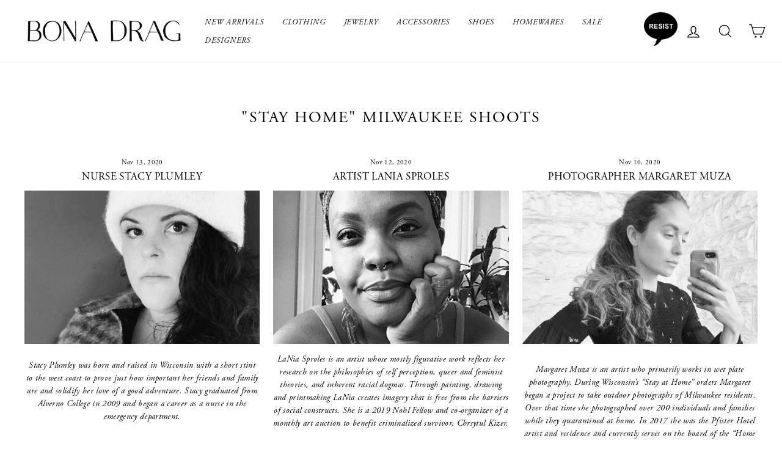

--- FILE ---
content_type: text/html; charset=utf-8
request_url: https://bonadrag.com/en-jp/blogs/milwaukee-beauties?page=1
body_size: 22504
content:
<!doctype html>
<html class="no-js" lang="en" dir="ltr">
<head>
  <meta charset="utf-8">
  <meta http-equiv="X-UA-Compatible" content="IE=edge,chrome=1">
  <meta name="viewport" content="width=device-width,initial-scale=1">
  <meta name="theme-color" content="#111111">
  <link rel="canonical" href="https://bonadrag.com/en-jp/blogs/milwaukee-beauties">
  <link rel="preconnect" href="https://cdn.shopify.com">
  <link rel="preconnect" href="https://fonts.shopifycdn.com">
  <link rel="dns-prefetch" href="https://productreviews.shopifycdn.com">
  <link rel="dns-prefetch" href="https://ajax.googleapis.com">
  <link rel="dns-prefetch" href="https://maps.googleapis.com">
  <link rel="dns-prefetch" href="https://maps.gstatic.com"><link rel="shortcut icon" href="//bonadrag.com/cdn/shop/files/BD-favicon_32x32.png?v=1613712342" type="image/png" /><title>&quot;STAY HOME&quot; milwaukee shoots
&ndash; BONA DRAG
</title>
<meta name="description" content="We asked activisits, artists, and business owners of Milwaukee to help us shoot our 2020 collections safely from home."><meta property="og:site_name" content="BONA DRAG">
  <meta property="og:url" content="https://bonadrag.com/en-jp/blogs/milwaukee-beauties">
  <meta property="og:title" content="&quot;STAY HOME&quot; milwaukee shoots">
  <meta property="og:type" content="website">
  <meta property="og:description" content="We asked activisits, artists, and business owners of Milwaukee to help us shoot our 2020 collections safely from home."><meta property="og:image" content="http://bonadrag.com/cdn/shop/files/bona_drag_logo.jpg?v=1613167361">
    <meta property="og:image:secure_url" content="https://bonadrag.com/cdn/shop/files/bona_drag_logo.jpg?v=1613167361">
    <meta property="og:image:width" content="1200">
    <meta property="og:image:height" content="628"><meta name="twitter:site" content="@">
  <meta name="twitter:card" content="summary_large_image">
  <meta name="twitter:title" content="&quot;STAY HOME&quot; milwaukee shoots">
  <meta name="twitter:description" content="We asked activisits, artists, and business owners of Milwaukee to help us shoot our 2020 collections safely from home.">
<style data-shopify>
  

  
  
  
</style><link href="//bonadrag.com/cdn/shop/t/8/assets/theme.css?v=85495678452432617751696526042" rel="stylesheet" type="text/css" media="all" />
<style data-shopify>:root {
    --typeHeaderPrimary: Garamond;
    --typeHeaderFallback: Baskerville, Caslon, serif;
    --typeHeaderSize: 26px;
    --typeHeaderWeight: 400;
    --typeHeaderLineHeight: 1.2;
    --typeHeaderSpacing: 0.075em;

    --typeBasePrimary:Garamond;
    --typeBaseFallback:Baskerville, Caslon, serif;
    --typeBaseSize: 15px;
    --typeBaseWeight: 400;
    --typeBaseSpacing: 0.025em;
    --typeBaseLineHeight: 1.5;

    --typeCollectionTitle: 15px;

    --iconWeight: 3px;
    --iconLinecaps: miter;

    
      --buttonRadius: 0px;
    

    --colorGridOverlayOpacity: 0.1;
  }

  .placeholder-content {
    background-image: linear-gradient(100deg, #fff 40%, #f7f7f7 63%, #fff 79%);
  }</style><script>
    document.documentElement.className = document.documentElement.className.replace('no-js', 'js');

    window.theme = window.theme || {};
    theme.routes = {
      home: "/en-jp",
      cart: "/en-jp/cart.js",
      cartPage: "/en-jp/cart",
      cartAdd: "/en-jp/cart/add.js",
      cartChange: "/en-jp/cart/change.js",
      search: "/en-jp/search"
    };
    theme.strings = {
      soldOut: "Sold Out",
      unavailable: "Unavailable",
      inStockLabel: "In stock, ready to ship",
      stockLabel: "Low stock - [count] items left",
      willNotShipUntil: "Ready to ship [date]",
      willBeInStockAfter: "Back in stock [date]",
      waitingForStock: "Inventory on the way",
      savePrice: "Save [saved_amount]",
      cartEmpty: "Your cart is currently empty.",
      cartTermsConfirmation: "You must agree with the terms and conditions of sales to check out",
      searchCollections: "Collections:",
      searchPages: "Pages:",
      searchArticles: "Articles:"
    };
    theme.settings = {
      dynamicVariantsEnable: true,
      cartType: "page",
      isCustomerTemplate: false,
      moneyFormat: "¥{{amount_no_decimals}}",
      saveType: "dollar",
      productImageSize: "natural",
      productImageCover: false,
      predictiveSearch: true,
      predictiveSearchType: "product,article,page,collection",
      quickView: false,
      themeName: 'Impulse',
      themeVersion: "5.5.1"
    };
  </script>

  <script>window.performance && window.performance.mark && window.performance.mark('shopify.content_for_header.start');</script><meta name="google-site-verification" content="NUSIFN4TK_hBj6yAWdqBMlVXqlJkKL-DkQf6ds8LW2s">
<meta id="shopify-digital-wallet" name="shopify-digital-wallet" content="/3118333997/digital_wallets/dialog">
<meta name="shopify-checkout-api-token" content="5de0021cf08896a276edbb90f03f1598">
<link rel="alternate" type="application/atom+xml" title="Feed" href="/en-jp/blogs/milwaukee-beauties.atom" />
<link rel="next" href="/en-jp/blogs/milwaukee-beauties?page=2">
<link rel="alternate" hreflang="x-default" href="https://bonadrag.com/blogs/milwaukee-beauties?page=1">
<link rel="alternate" hreflang="en" href="https://bonadrag.com/blogs/milwaukee-beauties?page=1">
<link rel="alternate" hreflang="en-AU" href="https://bonadrag.com/en-au/blogs/milwaukee-beauties?page=1">
<link rel="alternate" hreflang="en-CA" href="https://bonadrag.com/en-ca/blogs/milwaukee-beauties?page=1">
<link rel="alternate" hreflang="en-CN" href="https://bonadrag.com/en-cn/blogs/milwaukee-beauties?page=1">
<link rel="alternate" hreflang="en-DK" href="https://bonadrag.com/en-dk/blogs/milwaukee-beauties?page=1">
<link rel="alternate" hreflang="en-DE" href="https://bonadrag.com/en-de/blogs/milwaukee-beauties?page=1">
<link rel="alternate" hreflang="en-JP" href="https://bonadrag.com/en-jp/blogs/milwaukee-beauties?page=1">
<link rel="alternate" hreflang="en-KW" href="https://bonadrag.com/en-kw/blogs/milwaukee-beauties?page=1">
<link rel="alternate" hreflang="en-NL" href="https://bonadrag.com/en-nl/blogs/milwaukee-beauties?page=1">
<link rel="alternate" hreflang="en-NZ" href="https://bonadrag.com/en-nz/blogs/milwaukee-beauties?page=1">
<link rel="alternate" hreflang="en-NO" href="https://bonadrag.com/en-no/blogs/milwaukee-beauties?page=1">
<link rel="alternate" hreflang="en-SA" href="https://bonadrag.com/en-sa/blogs/milwaukee-beauties?page=1">
<link rel="alternate" hreflang="en-SE" href="https://bonadrag.com/en-se/blogs/milwaukee-beauties?page=1">
<link rel="alternate" hreflang="en-CH" href="https://bonadrag.com/en-ch/blogs/milwaukee-beauties?page=1">
<link rel="alternate" hreflang="en-GB" href="https://bonadrag.com/en-gb/blogs/milwaukee-beauties?page=1">
<script async="async" src="/checkouts/internal/preloads.js?locale=en-JP"></script>
<link rel="preconnect" href="https://shop.app" crossorigin="anonymous">
<script async="async" src="https://shop.app/checkouts/internal/preloads.js?locale=en-JP&shop_id=3118333997" crossorigin="anonymous"></script>
<script id="apple-pay-shop-capabilities" type="application/json">{"shopId":3118333997,"countryCode":"US","currencyCode":"JPY","merchantCapabilities":["supports3DS"],"merchantId":"gid:\/\/shopify\/Shop\/3118333997","merchantName":"BONA DRAG","requiredBillingContactFields":["postalAddress","email"],"requiredShippingContactFields":["postalAddress","email"],"shippingType":"shipping","supportedNetworks":["visa","masterCard","amex","discover","elo","jcb"],"total":{"type":"pending","label":"BONA DRAG","amount":"1.00"},"shopifyPaymentsEnabled":true,"supportsSubscriptions":true}</script>
<script id="shopify-features" type="application/json">{"accessToken":"5de0021cf08896a276edbb90f03f1598","betas":["rich-media-storefront-analytics"],"domain":"bonadrag.com","predictiveSearch":true,"shopId":3118333997,"locale":"en"}</script>
<script>var Shopify = Shopify || {};
Shopify.shop = "bonadrag.myshopify.com";
Shopify.locale = "en";
Shopify.currency = {"active":"JPY","rate":"156.461235"};
Shopify.country = "JP";
Shopify.theme = {"name":"New Impulse With Fonts","id":132452024552,"schema_name":"Impulse","schema_version":"5.5.1","theme_store_id":857,"role":"main"};
Shopify.theme.handle = "null";
Shopify.theme.style = {"id":null,"handle":null};
Shopify.cdnHost = "bonadrag.com/cdn";
Shopify.routes = Shopify.routes || {};
Shopify.routes.root = "/en-jp/";</script>
<script type="module">!function(o){(o.Shopify=o.Shopify||{}).modules=!0}(window);</script>
<script>!function(o){function n(){var o=[];function n(){o.push(Array.prototype.slice.apply(arguments))}return n.q=o,n}var t=o.Shopify=o.Shopify||{};t.loadFeatures=n(),t.autoloadFeatures=n()}(window);</script>
<script>
  window.ShopifyPay = window.ShopifyPay || {};
  window.ShopifyPay.apiHost = "shop.app\/pay";
  window.ShopifyPay.redirectState = null;
</script>
<script id="shop-js-analytics" type="application/json">{"pageType":"blog"}</script>
<script defer="defer" async type="module" src="//bonadrag.com/cdn/shopifycloud/shop-js/modules/v2/client.init-shop-cart-sync_BT-GjEfc.en.esm.js"></script>
<script defer="defer" async type="module" src="//bonadrag.com/cdn/shopifycloud/shop-js/modules/v2/chunk.common_D58fp_Oc.esm.js"></script>
<script defer="defer" async type="module" src="//bonadrag.com/cdn/shopifycloud/shop-js/modules/v2/chunk.modal_xMitdFEc.esm.js"></script>
<script type="module">
  await import("//bonadrag.com/cdn/shopifycloud/shop-js/modules/v2/client.init-shop-cart-sync_BT-GjEfc.en.esm.js");
await import("//bonadrag.com/cdn/shopifycloud/shop-js/modules/v2/chunk.common_D58fp_Oc.esm.js");
await import("//bonadrag.com/cdn/shopifycloud/shop-js/modules/v2/chunk.modal_xMitdFEc.esm.js");

  window.Shopify.SignInWithShop?.initShopCartSync?.({"fedCMEnabled":true,"windoidEnabled":true});

</script>
<script>
  window.Shopify = window.Shopify || {};
  if (!window.Shopify.featureAssets) window.Shopify.featureAssets = {};
  window.Shopify.featureAssets['shop-js'] = {"shop-cart-sync":["modules/v2/client.shop-cart-sync_DZOKe7Ll.en.esm.js","modules/v2/chunk.common_D58fp_Oc.esm.js","modules/v2/chunk.modal_xMitdFEc.esm.js"],"init-fed-cm":["modules/v2/client.init-fed-cm_B6oLuCjv.en.esm.js","modules/v2/chunk.common_D58fp_Oc.esm.js","modules/v2/chunk.modal_xMitdFEc.esm.js"],"shop-cash-offers":["modules/v2/client.shop-cash-offers_D2sdYoxE.en.esm.js","modules/v2/chunk.common_D58fp_Oc.esm.js","modules/v2/chunk.modal_xMitdFEc.esm.js"],"shop-login-button":["modules/v2/client.shop-login-button_QeVjl5Y3.en.esm.js","modules/v2/chunk.common_D58fp_Oc.esm.js","modules/v2/chunk.modal_xMitdFEc.esm.js"],"pay-button":["modules/v2/client.pay-button_DXTOsIq6.en.esm.js","modules/v2/chunk.common_D58fp_Oc.esm.js","modules/v2/chunk.modal_xMitdFEc.esm.js"],"shop-button":["modules/v2/client.shop-button_DQZHx9pm.en.esm.js","modules/v2/chunk.common_D58fp_Oc.esm.js","modules/v2/chunk.modal_xMitdFEc.esm.js"],"avatar":["modules/v2/client.avatar_BTnouDA3.en.esm.js"],"init-windoid":["modules/v2/client.init-windoid_CR1B-cfM.en.esm.js","modules/v2/chunk.common_D58fp_Oc.esm.js","modules/v2/chunk.modal_xMitdFEc.esm.js"],"init-shop-for-new-customer-accounts":["modules/v2/client.init-shop-for-new-customer-accounts_C_vY_xzh.en.esm.js","modules/v2/client.shop-login-button_QeVjl5Y3.en.esm.js","modules/v2/chunk.common_D58fp_Oc.esm.js","modules/v2/chunk.modal_xMitdFEc.esm.js"],"init-shop-email-lookup-coordinator":["modules/v2/client.init-shop-email-lookup-coordinator_BI7n9ZSv.en.esm.js","modules/v2/chunk.common_D58fp_Oc.esm.js","modules/v2/chunk.modal_xMitdFEc.esm.js"],"init-shop-cart-sync":["modules/v2/client.init-shop-cart-sync_BT-GjEfc.en.esm.js","modules/v2/chunk.common_D58fp_Oc.esm.js","modules/v2/chunk.modal_xMitdFEc.esm.js"],"shop-toast-manager":["modules/v2/client.shop-toast-manager_DiYdP3xc.en.esm.js","modules/v2/chunk.common_D58fp_Oc.esm.js","modules/v2/chunk.modal_xMitdFEc.esm.js"],"init-customer-accounts":["modules/v2/client.init-customer-accounts_D9ZNqS-Q.en.esm.js","modules/v2/client.shop-login-button_QeVjl5Y3.en.esm.js","modules/v2/chunk.common_D58fp_Oc.esm.js","modules/v2/chunk.modal_xMitdFEc.esm.js"],"init-customer-accounts-sign-up":["modules/v2/client.init-customer-accounts-sign-up_iGw4briv.en.esm.js","modules/v2/client.shop-login-button_QeVjl5Y3.en.esm.js","modules/v2/chunk.common_D58fp_Oc.esm.js","modules/v2/chunk.modal_xMitdFEc.esm.js"],"shop-follow-button":["modules/v2/client.shop-follow-button_CqMgW2wH.en.esm.js","modules/v2/chunk.common_D58fp_Oc.esm.js","modules/v2/chunk.modal_xMitdFEc.esm.js"],"checkout-modal":["modules/v2/client.checkout-modal_xHeaAweL.en.esm.js","modules/v2/chunk.common_D58fp_Oc.esm.js","modules/v2/chunk.modal_xMitdFEc.esm.js"],"shop-login":["modules/v2/client.shop-login_D91U-Q7h.en.esm.js","modules/v2/chunk.common_D58fp_Oc.esm.js","modules/v2/chunk.modal_xMitdFEc.esm.js"],"lead-capture":["modules/v2/client.lead-capture_BJmE1dJe.en.esm.js","modules/v2/chunk.common_D58fp_Oc.esm.js","modules/v2/chunk.modal_xMitdFEc.esm.js"],"payment-terms":["modules/v2/client.payment-terms_Ci9AEqFq.en.esm.js","modules/v2/chunk.common_D58fp_Oc.esm.js","modules/v2/chunk.modal_xMitdFEc.esm.js"]};
</script>
<script>(function() {
  var isLoaded = false;
  function asyncLoad() {
    if (isLoaded) return;
    isLoaded = true;
    var urls = ["https:\/\/chimpstatic.com\/mcjs-connected\/js\/users\/66b6e48eb2b0b600fbb03b948\/b9eb8a3506d657db72b2d02d0.js?shop=bonadrag.myshopify.com"];
    for (var i = 0; i < urls.length; i++) {
      var s = document.createElement('script');
      s.type = 'text/javascript';
      s.async = true;
      s.src = urls[i];
      var x = document.getElementsByTagName('script')[0];
      x.parentNode.insertBefore(s, x);
    }
  };
  if(window.attachEvent) {
    window.attachEvent('onload', asyncLoad);
  } else {
    window.addEventListener('load', asyncLoad, false);
  }
})();</script>
<script id="__st">var __st={"a":3118333997,"offset":-21600,"reqid":"d3825f91-337f-42fb-a35d-7df715daade9-1769456179","pageurl":"bonadrag.com\/en-jp\/blogs\/milwaukee-beauties?page=1","s":"blogs-66329018521","u":"5aa8cd367ae0","p":"blog","rtyp":"blog","rid":66329018521};</script>
<script>window.ShopifyPaypalV4VisibilityTracking = true;</script>
<script id="captcha-bootstrap">!function(){'use strict';const t='contact',e='account',n='new_comment',o=[[t,t],['blogs',n],['comments',n],[t,'customer']],c=[[e,'customer_login'],[e,'guest_login'],[e,'recover_customer_password'],[e,'create_customer']],r=t=>t.map((([t,e])=>`form[action*='/${t}']:not([data-nocaptcha='true']) input[name='form_type'][value='${e}']`)).join(','),a=t=>()=>t?[...document.querySelectorAll(t)].map((t=>t.form)):[];function s(){const t=[...o],e=r(t);return a(e)}const i='password',u='form_key',d=['recaptcha-v3-token','g-recaptcha-response','h-captcha-response',i],f=()=>{try{return window.sessionStorage}catch{return}},m='__shopify_v',_=t=>t.elements[u];function p(t,e,n=!1){try{const o=window.sessionStorage,c=JSON.parse(o.getItem(e)),{data:r}=function(t){const{data:e,action:n}=t;return t[m]||n?{data:e,action:n}:{data:t,action:n}}(c);for(const[e,n]of Object.entries(r))t.elements[e]&&(t.elements[e].value=n);n&&o.removeItem(e)}catch(o){console.error('form repopulation failed',{error:o})}}const l='form_type',E='cptcha';function T(t){t.dataset[E]=!0}const w=window,h=w.document,L='Shopify',v='ce_forms',y='captcha';let A=!1;((t,e)=>{const n=(g='f06e6c50-85a8-45c8-87d0-21a2b65856fe',I='https://cdn.shopify.com/shopifycloud/storefront-forms-hcaptcha/ce_storefront_forms_captcha_hcaptcha.v1.5.2.iife.js',D={infoText:'Protected by hCaptcha',privacyText:'Privacy',termsText:'Terms'},(t,e,n)=>{const o=w[L][v],c=o.bindForm;if(c)return c(t,g,e,D).then(n);var r;o.q.push([[t,g,e,D],n]),r=I,A||(h.body.append(Object.assign(h.createElement('script'),{id:'captcha-provider',async:!0,src:r})),A=!0)});var g,I,D;w[L]=w[L]||{},w[L][v]=w[L][v]||{},w[L][v].q=[],w[L][y]=w[L][y]||{},w[L][y].protect=function(t,e){n(t,void 0,e),T(t)},Object.freeze(w[L][y]),function(t,e,n,w,h,L){const[v,y,A,g]=function(t,e,n){const i=e?o:[],u=t?c:[],d=[...i,...u],f=r(d),m=r(i),_=r(d.filter((([t,e])=>n.includes(e))));return[a(f),a(m),a(_),s()]}(w,h,L),I=t=>{const e=t.target;return e instanceof HTMLFormElement?e:e&&e.form},D=t=>v().includes(t);t.addEventListener('submit',(t=>{const e=I(t);if(!e)return;const n=D(e)&&!e.dataset.hcaptchaBound&&!e.dataset.recaptchaBound,o=_(e),c=g().includes(e)&&(!o||!o.value);(n||c)&&t.preventDefault(),c&&!n&&(function(t){try{if(!f())return;!function(t){const e=f();if(!e)return;const n=_(t);if(!n)return;const o=n.value;o&&e.removeItem(o)}(t);const e=Array.from(Array(32),(()=>Math.random().toString(36)[2])).join('');!function(t,e){_(t)||t.append(Object.assign(document.createElement('input'),{type:'hidden',name:u})),t.elements[u].value=e}(t,e),function(t,e){const n=f();if(!n)return;const o=[...t.querySelectorAll(`input[type='${i}']`)].map((({name:t})=>t)),c=[...d,...o],r={};for(const[a,s]of new FormData(t).entries())c.includes(a)||(r[a]=s);n.setItem(e,JSON.stringify({[m]:1,action:t.action,data:r}))}(t,e)}catch(e){console.error('failed to persist form',e)}}(e),e.submit())}));const S=(t,e)=>{t&&!t.dataset[E]&&(n(t,e.some((e=>e===t))),T(t))};for(const o of['focusin','change'])t.addEventListener(o,(t=>{const e=I(t);D(e)&&S(e,y())}));const B=e.get('form_key'),M=e.get(l),P=B&&M;t.addEventListener('DOMContentLoaded',(()=>{const t=y();if(P)for(const e of t)e.elements[l].value===M&&p(e,B);[...new Set([...A(),...v().filter((t=>'true'===t.dataset.shopifyCaptcha))])].forEach((e=>S(e,t)))}))}(h,new URLSearchParams(w.location.search),n,t,e,['guest_login'])})(!0,!0)}();</script>
<script integrity="sha256-4kQ18oKyAcykRKYeNunJcIwy7WH5gtpwJnB7kiuLZ1E=" data-source-attribution="shopify.loadfeatures" defer="defer" src="//bonadrag.com/cdn/shopifycloud/storefront/assets/storefront/load_feature-a0a9edcb.js" crossorigin="anonymous"></script>
<script crossorigin="anonymous" defer="defer" src="//bonadrag.com/cdn/shopifycloud/storefront/assets/shopify_pay/storefront-65b4c6d7.js?v=20250812"></script>
<script data-source-attribution="shopify.dynamic_checkout.dynamic.init">var Shopify=Shopify||{};Shopify.PaymentButton=Shopify.PaymentButton||{isStorefrontPortableWallets:!0,init:function(){window.Shopify.PaymentButton.init=function(){};var t=document.createElement("script");t.src="https://bonadrag.com/cdn/shopifycloud/portable-wallets/latest/portable-wallets.en.js",t.type="module",document.head.appendChild(t)}};
</script>
<script data-source-attribution="shopify.dynamic_checkout.buyer_consent">
  function portableWalletsHideBuyerConsent(e){var t=document.getElementById("shopify-buyer-consent"),n=document.getElementById("shopify-subscription-policy-button");t&&n&&(t.classList.add("hidden"),t.setAttribute("aria-hidden","true"),n.removeEventListener("click",e))}function portableWalletsShowBuyerConsent(e){var t=document.getElementById("shopify-buyer-consent"),n=document.getElementById("shopify-subscription-policy-button");t&&n&&(t.classList.remove("hidden"),t.removeAttribute("aria-hidden"),n.addEventListener("click",e))}window.Shopify?.PaymentButton&&(window.Shopify.PaymentButton.hideBuyerConsent=portableWalletsHideBuyerConsent,window.Shopify.PaymentButton.showBuyerConsent=portableWalletsShowBuyerConsent);
</script>
<script data-source-attribution="shopify.dynamic_checkout.cart.bootstrap">document.addEventListener("DOMContentLoaded",(function(){function t(){return document.querySelector("shopify-accelerated-checkout-cart, shopify-accelerated-checkout")}if(t())Shopify.PaymentButton.init();else{new MutationObserver((function(e,n){t()&&(Shopify.PaymentButton.init(),n.disconnect())})).observe(document.body,{childList:!0,subtree:!0})}}));
</script>
<script id='scb4127' type='text/javascript' async='' src='https://bonadrag.com/cdn/shopifycloud/privacy-banner/storefront-banner.js'></script><link id="shopify-accelerated-checkout-styles" rel="stylesheet" media="screen" href="https://bonadrag.com/cdn/shopifycloud/portable-wallets/latest/accelerated-checkout-backwards-compat.css" crossorigin="anonymous">
<style id="shopify-accelerated-checkout-cart">
        #shopify-buyer-consent {
  margin-top: 1em;
  display: inline-block;
  width: 100%;
}

#shopify-buyer-consent.hidden {
  display: none;
}

#shopify-subscription-policy-button {
  background: none;
  border: none;
  padding: 0;
  text-decoration: underline;
  font-size: inherit;
  cursor: pointer;
}

#shopify-subscription-policy-button::before {
  box-shadow: none;
}

      </style>

<script>window.performance && window.performance.mark && window.performance.mark('shopify.content_for_header.end');</script>

  <script src="//bonadrag.com/cdn/shop/t/8/assets/vendor-scripts-v11.js" defer="defer"></script><link rel="stylesheet" href="//bonadrag.com/cdn/shop/t/8/assets/country-flags.css"><script src="//bonadrag.com/cdn/shop/t/8/assets/theme.js?v=149332798325382562711654838254" defer="defer"></script>
  <link rel="stylesheet" href="https://use.typekit.net/aot6hzi.css">
  
  <meta name="google-site-verification" content="NUSIFN4TK_hBj6yAWdqBMlVXqlJkKL-DkQf6ds8LW2s" />
  
<!-- BEGIN app block: shopify://apps/also-bought/blocks/app-embed-block/b94b27b4-738d-4d92-9e60-43c22d1da3f2 --><script>
    window.codeblackbelt = window.codeblackbelt || {};
    window.codeblackbelt.shop = window.codeblackbelt.shop || 'bonadrag.myshopify.com';
    </script><script src="//cdn.codeblackbelt.com/widgets/also-bought/bootstrap.min.js?version=2026012613-0600" async></script>
<!-- END app block --><link href="https://monorail-edge.shopifysvc.com" rel="dns-prefetch">
<script>(function(){if ("sendBeacon" in navigator && "performance" in window) {try {var session_token_from_headers = performance.getEntriesByType('navigation')[0].serverTiming.find(x => x.name == '_s').description;} catch {var session_token_from_headers = undefined;}var session_cookie_matches = document.cookie.match(/_shopify_s=([^;]*)/);var session_token_from_cookie = session_cookie_matches && session_cookie_matches.length === 2 ? session_cookie_matches[1] : "";var session_token = session_token_from_headers || session_token_from_cookie || "";function handle_abandonment_event(e) {var entries = performance.getEntries().filter(function(entry) {return /monorail-edge.shopifysvc.com/.test(entry.name);});if (!window.abandonment_tracked && entries.length === 0) {window.abandonment_tracked = true;var currentMs = Date.now();var navigation_start = performance.timing.navigationStart;var payload = {shop_id: 3118333997,url: window.location.href,navigation_start,duration: currentMs - navigation_start,session_token,page_type: "blog"};window.navigator.sendBeacon("https://monorail-edge.shopifysvc.com/v1/produce", JSON.stringify({schema_id: "online_store_buyer_site_abandonment/1.1",payload: payload,metadata: {event_created_at_ms: currentMs,event_sent_at_ms: currentMs}}));}}window.addEventListener('pagehide', handle_abandonment_event);}}());</script>
<script id="web-pixels-manager-setup">(function e(e,d,r,n,o){if(void 0===o&&(o={}),!Boolean(null===(a=null===(i=window.Shopify)||void 0===i?void 0:i.analytics)||void 0===a?void 0:a.replayQueue)){var i,a;window.Shopify=window.Shopify||{};var t=window.Shopify;t.analytics=t.analytics||{};var s=t.analytics;s.replayQueue=[],s.publish=function(e,d,r){return s.replayQueue.push([e,d,r]),!0};try{self.performance.mark("wpm:start")}catch(e){}var l=function(){var e={modern:/Edge?\/(1{2}[4-9]|1[2-9]\d|[2-9]\d{2}|\d{4,})\.\d+(\.\d+|)|Firefox\/(1{2}[4-9]|1[2-9]\d|[2-9]\d{2}|\d{4,})\.\d+(\.\d+|)|Chrom(ium|e)\/(9{2}|\d{3,})\.\d+(\.\d+|)|(Maci|X1{2}).+ Version\/(15\.\d+|(1[6-9]|[2-9]\d|\d{3,})\.\d+)([,.]\d+|)( \(\w+\)|)( Mobile\/\w+|) Safari\/|Chrome.+OPR\/(9{2}|\d{3,})\.\d+\.\d+|(CPU[ +]OS|iPhone[ +]OS|CPU[ +]iPhone|CPU IPhone OS|CPU iPad OS)[ +]+(15[._]\d+|(1[6-9]|[2-9]\d|\d{3,})[._]\d+)([._]\d+|)|Android:?[ /-](13[3-9]|1[4-9]\d|[2-9]\d{2}|\d{4,})(\.\d+|)(\.\d+|)|Android.+Firefox\/(13[5-9]|1[4-9]\d|[2-9]\d{2}|\d{4,})\.\d+(\.\d+|)|Android.+Chrom(ium|e)\/(13[3-9]|1[4-9]\d|[2-9]\d{2}|\d{4,})\.\d+(\.\d+|)|SamsungBrowser\/([2-9]\d|\d{3,})\.\d+/,legacy:/Edge?\/(1[6-9]|[2-9]\d|\d{3,})\.\d+(\.\d+|)|Firefox\/(5[4-9]|[6-9]\d|\d{3,})\.\d+(\.\d+|)|Chrom(ium|e)\/(5[1-9]|[6-9]\d|\d{3,})\.\d+(\.\d+|)([\d.]+$|.*Safari\/(?![\d.]+ Edge\/[\d.]+$))|(Maci|X1{2}).+ Version\/(10\.\d+|(1[1-9]|[2-9]\d|\d{3,})\.\d+)([,.]\d+|)( \(\w+\)|)( Mobile\/\w+|) Safari\/|Chrome.+OPR\/(3[89]|[4-9]\d|\d{3,})\.\d+\.\d+|(CPU[ +]OS|iPhone[ +]OS|CPU[ +]iPhone|CPU IPhone OS|CPU iPad OS)[ +]+(10[._]\d+|(1[1-9]|[2-9]\d|\d{3,})[._]\d+)([._]\d+|)|Android:?[ /-](13[3-9]|1[4-9]\d|[2-9]\d{2}|\d{4,})(\.\d+|)(\.\d+|)|Mobile Safari.+OPR\/([89]\d|\d{3,})\.\d+\.\d+|Android.+Firefox\/(13[5-9]|1[4-9]\d|[2-9]\d{2}|\d{4,})\.\d+(\.\d+|)|Android.+Chrom(ium|e)\/(13[3-9]|1[4-9]\d|[2-9]\d{2}|\d{4,})\.\d+(\.\d+|)|Android.+(UC? ?Browser|UCWEB|U3)[ /]?(15\.([5-9]|\d{2,})|(1[6-9]|[2-9]\d|\d{3,})\.\d+)\.\d+|SamsungBrowser\/(5\.\d+|([6-9]|\d{2,})\.\d+)|Android.+MQ{2}Browser\/(14(\.(9|\d{2,})|)|(1[5-9]|[2-9]\d|\d{3,})(\.\d+|))(\.\d+|)|K[Aa][Ii]OS\/(3\.\d+|([4-9]|\d{2,})\.\d+)(\.\d+|)/},d=e.modern,r=e.legacy,n=navigator.userAgent;return n.match(d)?"modern":n.match(r)?"legacy":"unknown"}(),u="modern"===l?"modern":"legacy",c=(null!=n?n:{modern:"",legacy:""})[u],f=function(e){return[e.baseUrl,"/wpm","/b",e.hashVersion,"modern"===e.buildTarget?"m":"l",".js"].join("")}({baseUrl:d,hashVersion:r,buildTarget:u}),m=function(e){var d=e.version,r=e.bundleTarget,n=e.surface,o=e.pageUrl,i=e.monorailEndpoint;return{emit:function(e){var a=e.status,t=e.errorMsg,s=(new Date).getTime(),l=JSON.stringify({metadata:{event_sent_at_ms:s},events:[{schema_id:"web_pixels_manager_load/3.1",payload:{version:d,bundle_target:r,page_url:o,status:a,surface:n,error_msg:t},metadata:{event_created_at_ms:s}}]});if(!i)return console&&console.warn&&console.warn("[Web Pixels Manager] No Monorail endpoint provided, skipping logging."),!1;try{return self.navigator.sendBeacon.bind(self.navigator)(i,l)}catch(e){}var u=new XMLHttpRequest;try{return u.open("POST",i,!0),u.setRequestHeader("Content-Type","text/plain"),u.send(l),!0}catch(e){return console&&console.warn&&console.warn("[Web Pixels Manager] Got an unhandled error while logging to Monorail."),!1}}}}({version:r,bundleTarget:l,surface:e.surface,pageUrl:self.location.href,monorailEndpoint:e.monorailEndpoint});try{o.browserTarget=l,function(e){var d=e.src,r=e.async,n=void 0===r||r,o=e.onload,i=e.onerror,a=e.sri,t=e.scriptDataAttributes,s=void 0===t?{}:t,l=document.createElement("script"),u=document.querySelector("head"),c=document.querySelector("body");if(l.async=n,l.src=d,a&&(l.integrity=a,l.crossOrigin="anonymous"),s)for(var f in s)if(Object.prototype.hasOwnProperty.call(s,f))try{l.dataset[f]=s[f]}catch(e){}if(o&&l.addEventListener("load",o),i&&l.addEventListener("error",i),u)u.appendChild(l);else{if(!c)throw new Error("Did not find a head or body element to append the script");c.appendChild(l)}}({src:f,async:!0,onload:function(){if(!function(){var e,d;return Boolean(null===(d=null===(e=window.Shopify)||void 0===e?void 0:e.analytics)||void 0===d?void 0:d.initialized)}()){var d=window.webPixelsManager.init(e)||void 0;if(d){var r=window.Shopify.analytics;r.replayQueue.forEach((function(e){var r=e[0],n=e[1],o=e[2];d.publishCustomEvent(r,n,o)})),r.replayQueue=[],r.publish=d.publishCustomEvent,r.visitor=d.visitor,r.initialized=!0}}},onerror:function(){return m.emit({status:"failed",errorMsg:"".concat(f," has failed to load")})},sri:function(e){var d=/^sha384-[A-Za-z0-9+/=]+$/;return"string"==typeof e&&d.test(e)}(c)?c:"",scriptDataAttributes:o}),m.emit({status:"loading"})}catch(e){m.emit({status:"failed",errorMsg:(null==e?void 0:e.message)||"Unknown error"})}}})({shopId: 3118333997,storefrontBaseUrl: "https://bonadrag.com",extensionsBaseUrl: "https://extensions.shopifycdn.com/cdn/shopifycloud/web-pixels-manager",monorailEndpoint: "https://monorail-edge.shopifysvc.com/unstable/produce_batch",surface: "storefront-renderer",enabledBetaFlags: ["2dca8a86"],webPixelsConfigList: [{"id":"391151848","configuration":"{\"config\":\"{\\\"pixel_id\\\":\\\"G-6V0GEKRTST\\\",\\\"target_country\\\":\\\"US\\\",\\\"gtag_events\\\":[{\\\"type\\\":\\\"begin_checkout\\\",\\\"action_label\\\":[\\\"G-6V0GEKRTST\\\",\\\"AW-989599105\\\/w4s7CPf4zroYEIGr8NcD\\\"]},{\\\"type\\\":\\\"search\\\",\\\"action_label\\\":[\\\"G-6V0GEKRTST\\\",\\\"AW-989599105\\\/jXAxCPH4zroYEIGr8NcD\\\"]},{\\\"type\\\":\\\"view_item\\\",\\\"action_label\\\":[\\\"G-6V0GEKRTST\\\",\\\"AW-989599105\\\/X-w3CO74zroYEIGr8NcD\\\",\\\"MC-DSLG2VG2RD\\\"]},{\\\"type\\\":\\\"purchase\\\",\\\"action_label\\\":[\\\"G-6V0GEKRTST\\\",\\\"AW-989599105\\\/zgqsCOj4zroYEIGr8NcD\\\",\\\"MC-DSLG2VG2RD\\\"]},{\\\"type\\\":\\\"page_view\\\",\\\"action_label\\\":[\\\"G-6V0GEKRTST\\\",\\\"AW-989599105\\\/8LF6COv4zroYEIGr8NcD\\\",\\\"MC-DSLG2VG2RD\\\"]},{\\\"type\\\":\\\"add_payment_info\\\",\\\"action_label\\\":[\\\"G-6V0GEKRTST\\\",\\\"AW-989599105\\\/BP_CCPr4zroYEIGr8NcD\\\"]},{\\\"type\\\":\\\"add_to_cart\\\",\\\"action_label\\\":[\\\"G-6V0GEKRTST\\\",\\\"AW-989599105\\\/nLCiCPT4zroYEIGr8NcD\\\"]}],\\\"enable_monitoring_mode\\\":false}\"}","eventPayloadVersion":"v1","runtimeContext":"OPEN","scriptVersion":"b2a88bafab3e21179ed38636efcd8a93","type":"APP","apiClientId":1780363,"privacyPurposes":[],"dataSharingAdjustments":{"protectedCustomerApprovalScopes":["read_customer_address","read_customer_email","read_customer_name","read_customer_personal_data","read_customer_phone"]}},{"id":"182485224","configuration":"{\"pixel_id\":\"1424290387926760\",\"pixel_type\":\"facebook_pixel\",\"metaapp_system_user_token\":\"-\"}","eventPayloadVersion":"v1","runtimeContext":"OPEN","scriptVersion":"ca16bc87fe92b6042fbaa3acc2fbdaa6","type":"APP","apiClientId":2329312,"privacyPurposes":["ANALYTICS","MARKETING","SALE_OF_DATA"],"dataSharingAdjustments":{"protectedCustomerApprovalScopes":["read_customer_address","read_customer_email","read_customer_name","read_customer_personal_data","read_customer_phone"]}},{"id":"53575912","configuration":"{\"tagID\":\"2613095021284\"}","eventPayloadVersion":"v1","runtimeContext":"STRICT","scriptVersion":"18031546ee651571ed29edbe71a3550b","type":"APP","apiClientId":3009811,"privacyPurposes":["ANALYTICS","MARKETING","SALE_OF_DATA"],"dataSharingAdjustments":{"protectedCustomerApprovalScopes":["read_customer_address","read_customer_email","read_customer_name","read_customer_personal_data","read_customer_phone"]}},{"id":"11337960","configuration":"{\"myshopifyDomain\":\"bonadrag.myshopify.com\"}","eventPayloadVersion":"v1","runtimeContext":"STRICT","scriptVersion":"23b97d18e2aa74363140dc29c9284e87","type":"APP","apiClientId":2775569,"privacyPurposes":["ANALYTICS","MARKETING","SALE_OF_DATA"],"dataSharingAdjustments":{"protectedCustomerApprovalScopes":["read_customer_address","read_customer_email","read_customer_name","read_customer_phone","read_customer_personal_data"]}},{"id":"shopify-app-pixel","configuration":"{}","eventPayloadVersion":"v1","runtimeContext":"STRICT","scriptVersion":"0450","apiClientId":"shopify-pixel","type":"APP","privacyPurposes":["ANALYTICS","MARKETING"]},{"id":"shopify-custom-pixel","eventPayloadVersion":"v1","runtimeContext":"LAX","scriptVersion":"0450","apiClientId":"shopify-pixel","type":"CUSTOM","privacyPurposes":["ANALYTICS","MARKETING"]}],isMerchantRequest: false,initData: {"shop":{"name":"BONA DRAG","paymentSettings":{"currencyCode":"USD"},"myshopifyDomain":"bonadrag.myshopify.com","countryCode":"US","storefrontUrl":"https:\/\/bonadrag.com\/en-jp"},"customer":null,"cart":null,"checkout":null,"productVariants":[],"purchasingCompany":null},},"https://bonadrag.com/cdn","fcfee988w5aeb613cpc8e4bc33m6693e112",{"modern":"","legacy":""},{"shopId":"3118333997","storefrontBaseUrl":"https:\/\/bonadrag.com","extensionBaseUrl":"https:\/\/extensions.shopifycdn.com\/cdn\/shopifycloud\/web-pixels-manager","surface":"storefront-renderer","enabledBetaFlags":"[\"2dca8a86\"]","isMerchantRequest":"false","hashVersion":"fcfee988w5aeb613cpc8e4bc33m6693e112","publish":"custom","events":"[[\"page_viewed\",{}]]"});</script><script>
  window.ShopifyAnalytics = window.ShopifyAnalytics || {};
  window.ShopifyAnalytics.meta = window.ShopifyAnalytics.meta || {};
  window.ShopifyAnalytics.meta.currency = 'JPY';
  var meta = {"page":{"pageType":"blog","resourceType":"blog","resourceId":66329018521,"requestId":"d3825f91-337f-42fb-a35d-7df715daade9-1769456179"}};
  for (var attr in meta) {
    window.ShopifyAnalytics.meta[attr] = meta[attr];
  }
</script>
<script class="analytics">
  (function () {
    var customDocumentWrite = function(content) {
      var jquery = null;

      if (window.jQuery) {
        jquery = window.jQuery;
      } else if (window.Checkout && window.Checkout.$) {
        jquery = window.Checkout.$;
      }

      if (jquery) {
        jquery('body').append(content);
      }
    };

    var hasLoggedConversion = function(token) {
      if (token) {
        return document.cookie.indexOf('loggedConversion=' + token) !== -1;
      }
      return false;
    }

    var setCookieIfConversion = function(token) {
      if (token) {
        var twoMonthsFromNow = new Date(Date.now());
        twoMonthsFromNow.setMonth(twoMonthsFromNow.getMonth() + 2);

        document.cookie = 'loggedConversion=' + token + '; expires=' + twoMonthsFromNow;
      }
    }

    var trekkie = window.ShopifyAnalytics.lib = window.trekkie = window.trekkie || [];
    if (trekkie.integrations) {
      return;
    }
    trekkie.methods = [
      'identify',
      'page',
      'ready',
      'track',
      'trackForm',
      'trackLink'
    ];
    trekkie.factory = function(method) {
      return function() {
        var args = Array.prototype.slice.call(arguments);
        args.unshift(method);
        trekkie.push(args);
        return trekkie;
      };
    };
    for (var i = 0; i < trekkie.methods.length; i++) {
      var key = trekkie.methods[i];
      trekkie[key] = trekkie.factory(key);
    }
    trekkie.load = function(config) {
      trekkie.config = config || {};
      trekkie.config.initialDocumentCookie = document.cookie;
      var first = document.getElementsByTagName('script')[0];
      var script = document.createElement('script');
      script.type = 'text/javascript';
      script.onerror = function(e) {
        var scriptFallback = document.createElement('script');
        scriptFallback.type = 'text/javascript';
        scriptFallback.onerror = function(error) {
                var Monorail = {
      produce: function produce(monorailDomain, schemaId, payload) {
        var currentMs = new Date().getTime();
        var event = {
          schema_id: schemaId,
          payload: payload,
          metadata: {
            event_created_at_ms: currentMs,
            event_sent_at_ms: currentMs
          }
        };
        return Monorail.sendRequest("https://" + monorailDomain + "/v1/produce", JSON.stringify(event));
      },
      sendRequest: function sendRequest(endpointUrl, payload) {
        // Try the sendBeacon API
        if (window && window.navigator && typeof window.navigator.sendBeacon === 'function' && typeof window.Blob === 'function' && !Monorail.isIos12()) {
          var blobData = new window.Blob([payload], {
            type: 'text/plain'
          });

          if (window.navigator.sendBeacon(endpointUrl, blobData)) {
            return true;
          } // sendBeacon was not successful

        } // XHR beacon

        var xhr = new XMLHttpRequest();

        try {
          xhr.open('POST', endpointUrl);
          xhr.setRequestHeader('Content-Type', 'text/plain');
          xhr.send(payload);
        } catch (e) {
          console.log(e);
        }

        return false;
      },
      isIos12: function isIos12() {
        return window.navigator.userAgent.lastIndexOf('iPhone; CPU iPhone OS 12_') !== -1 || window.navigator.userAgent.lastIndexOf('iPad; CPU OS 12_') !== -1;
      }
    };
    Monorail.produce('monorail-edge.shopifysvc.com',
      'trekkie_storefront_load_errors/1.1',
      {shop_id: 3118333997,
      theme_id: 132452024552,
      app_name: "storefront",
      context_url: window.location.href,
      source_url: "//bonadrag.com/cdn/s/trekkie.storefront.a804e9514e4efded663580eddd6991fcc12b5451.min.js"});

        };
        scriptFallback.async = true;
        scriptFallback.src = '//bonadrag.com/cdn/s/trekkie.storefront.a804e9514e4efded663580eddd6991fcc12b5451.min.js';
        first.parentNode.insertBefore(scriptFallback, first);
      };
      script.async = true;
      script.src = '//bonadrag.com/cdn/s/trekkie.storefront.a804e9514e4efded663580eddd6991fcc12b5451.min.js';
      first.parentNode.insertBefore(script, first);
    };
    trekkie.load(
      {"Trekkie":{"appName":"storefront","development":false,"defaultAttributes":{"shopId":3118333997,"isMerchantRequest":null,"themeId":132452024552,"themeCityHash":"639781770349898677","contentLanguage":"en","currency":"JPY","eventMetadataId":"a18b03b6-1eb9-41b4-8d07-3abb30fe67ab"},"isServerSideCookieWritingEnabled":true,"monorailRegion":"shop_domain","enabledBetaFlags":["65f19447"]},"Session Attribution":{},"S2S":{"facebookCapiEnabled":true,"source":"trekkie-storefront-renderer","apiClientId":580111}}
    );

    var loaded = false;
    trekkie.ready(function() {
      if (loaded) return;
      loaded = true;

      window.ShopifyAnalytics.lib = window.trekkie;

      var originalDocumentWrite = document.write;
      document.write = customDocumentWrite;
      try { window.ShopifyAnalytics.merchantGoogleAnalytics.call(this); } catch(error) {};
      document.write = originalDocumentWrite;

      window.ShopifyAnalytics.lib.page(null,{"pageType":"blog","resourceType":"blog","resourceId":66329018521,"requestId":"d3825f91-337f-42fb-a35d-7df715daade9-1769456179","shopifyEmitted":true});

      var match = window.location.pathname.match(/checkouts\/(.+)\/(thank_you|post_purchase)/)
      var token = match? match[1]: undefined;
      if (!hasLoggedConversion(token)) {
        setCookieIfConversion(token);
        
      }
    });


        var eventsListenerScript = document.createElement('script');
        eventsListenerScript.async = true;
        eventsListenerScript.src = "//bonadrag.com/cdn/shopifycloud/storefront/assets/shop_events_listener-3da45d37.js";
        document.getElementsByTagName('head')[0].appendChild(eventsListenerScript);

})();</script>
  <script>
  if (!window.ga || (window.ga && typeof window.ga !== 'function')) {
    window.ga = function ga() {
      (window.ga.q = window.ga.q || []).push(arguments);
      if (window.Shopify && window.Shopify.analytics && typeof window.Shopify.analytics.publish === 'function') {
        window.Shopify.analytics.publish("ga_stub_called", {}, {sendTo: "google_osp_migration"});
      }
      console.error("Shopify's Google Analytics stub called with:", Array.from(arguments), "\nSee https://help.shopify.com/manual/promoting-marketing/pixels/pixel-migration#google for more information.");
    };
    if (window.Shopify && window.Shopify.analytics && typeof window.Shopify.analytics.publish === 'function') {
      window.Shopify.analytics.publish("ga_stub_initialized", {}, {sendTo: "google_osp_migration"});
    }
  }
</script>
<script
  defer
  src="https://bonadrag.com/cdn/shopifycloud/perf-kit/shopify-perf-kit-3.0.4.min.js"
  data-application="storefront-renderer"
  data-shop-id="3118333997"
  data-render-region="gcp-us-east1"
  data-page-type="blog"
  data-theme-instance-id="132452024552"
  data-theme-name="Impulse"
  data-theme-version="5.5.1"
  data-monorail-region="shop_domain"
  data-resource-timing-sampling-rate="10"
  data-shs="true"
  data-shs-beacon="true"
  data-shs-export-with-fetch="true"
  data-shs-logs-sample-rate="1"
  data-shs-beacon-endpoint="https://bonadrag.com/api/collect"
></script>
</head>

<body class="template-blog" data-center-text="true" data-button_style="square" data-type_header_capitalize="true" data-type_headers_align_text="true" data-type_product_capitalize="true" data-swatch_style="round" >

  <a class="in-page-link visually-hidden skip-link" href="#MainContent">Skip to content</a>

  <div id="PageContainer" class="page-container">
    <div class="transition-body"><div id="shopify-section-header" class="shopify-section">

<div id="NavDrawer" class="drawer drawer--right">
  <div class="drawer__contents">
    <div class="drawer__fixed-header">
      <div class="drawer__header appear-animation appear-delay-1">
        <div class="h2 drawer__title"></div>
        <div class="drawer__close">
          <button type="button" class="drawer__close-button js-drawer-close">
            <svg aria-hidden="true" focusable="false" role="presentation" class="icon icon-close" viewBox="0 0 64 64"><path d="M19 17.61l27.12 27.13m0-27.12L19 44.74"/></svg>
            <span class="icon__fallback-text">Close menu</span>
          </button>
        </div>
      </div>
    </div>
    <div class="drawer__scrollable">
      <ul class="mobile-nav mobile-nav--heading-style" role="navigation" aria-label="Primary"><li class="mobile-nav__item appear-animation appear-delay-2"><a href="/en-jp/collections/new-arrivals" class="mobile-nav__link mobile-nav__link--top-level">NEW ARRIVALS</a></li><li class="mobile-nav__item appear-animation appear-delay-3"><a href="/en-jp/collections/clothing" class="mobile-nav__link mobile-nav__link--top-level">CLOTHING</a></li><li class="mobile-nav__item appear-animation appear-delay-4"><a href="/en-jp/collections/jewelry" class="mobile-nav__link mobile-nav__link--top-level">JEWELRY</a></li><li class="mobile-nav__item appear-animation appear-delay-5"><a href="/en-jp/collections/accessories" class="mobile-nav__link mobile-nav__link--top-level">ACCESSORIES</a></li><li class="mobile-nav__item appear-animation appear-delay-6"><a href="/en-jp/collections/shoes" class="mobile-nav__link mobile-nav__link--top-level">SHOES</a></li><li class="mobile-nav__item appear-animation appear-delay-7"><a href="/en-jp/collections/home" class="mobile-nav__link mobile-nav__link--top-level">HOMEWARES</a></li><li class="mobile-nav__item appear-animation appear-delay-8"><a href="/en-jp/collections/sale" class="mobile-nav__link mobile-nav__link--top-level">SALE</a></li><li class="mobile-nav__item appear-animation appear-delay-9"><a href="/en-jp/pages/designers" class="mobile-nav__link mobile-nav__link--top-level">DESIGNERS</a></li><li class="mobile-nav__item mobile-nav__item--secondary">
            <div class="grid"><div class="grid__item one-half appear-animation appear-delay-10">
                  <a href="/en-jp/account" class="mobile-nav__link">Log in
</a>
                </div></div>
          </li></ul><ul class="mobile-nav__social appear-animation appear-delay-11"></ul>
    </div>
  </div>
</div>
<style>
  .site-nav__link,
  .site-nav__dropdown-link:not(.site-nav__dropdown-link--top-level) {
    font-size: 13px;
  }
  

  

  
    .megamenu__colection-image {
      display: none;
    }
  
.site-header {
      box-shadow: 0 0 1px rgba(0,0,0,0.2);
    }

    .toolbar + .header-sticky-wrapper .site-header {
      border-top: 0;
    }</style>

<div data-section-id="header" data-section-type="header">
<div class="toolbar small--hide">
  <div class="page-width">
    <div class="toolbar__content"><div class="toolbar__item">
          <ul class="inline-list toolbar__social"></ul>
        </div></div>

  </div>
</div>
<div class="header-sticky-wrapper">
    <div id="HeaderWrapper" class="header-wrapper"><header
        id="SiteHeader"
        class="site-header site-header--heading-style"
        data-sticky="true"
        data-overlay="false">
        <div class="page-width">
          <div
            class="header-layout header-layout--left"
            data-logo-align="left"><div class="header-item header-item--logo"><style data-shopify>.header-item--logo,
    .header-layout--left-center .header-item--logo,
    .header-layout--left-center .header-item--icons {
      -webkit-box-flex: 0 1 160px;
      -ms-flex: 0 1 160px;
      flex: 0 1 160px;
    }

    @media only screen and (min-width: 769px) {
      .header-item--logo,
      .header-layout--left-center .header-item--logo,
      .header-layout--left-center .header-item--icons {
        -webkit-box-flex: 0 0 260px;
        -ms-flex: 0 0 260px;
        flex: 0 0 260px;
      }
    }

    .site-header__logo a {
      width: 160px;
    }
    .is-light .site-header__logo .logo--inverted {
      width: 160px;
    }
    @media only screen and (min-width: 769px) {
      .site-header__logo a {
        width: 260px;
      }

      .is-light .site-header__logo .logo--inverted {
        width: 260px;
      }
    }</style><div class="h1 site-header__logo" itemscope itemtype="http://schema.org/Organization">
      <a
        href="/en-jp"
        itemprop="url"
        class="site-header__logo-link logo--has-inverted"
        style="padding-top: 16.161616161616163%"> 
        <img
          class="small--hide"
          src="//bonadrag.com/cdn/shop/files/bona_drag_logo_260x.jpg?v=1613167361"
          srcset="//bonadrag.com/cdn/shop/files/bona_drag_logo_260x.jpg?v=1613167361 1x, //bonadrag.com/cdn/shop/files/bona_drag_logo_260x@2x.jpg?v=1613167361 2x"
          alt="BONA DRAG"
          itemprop="logo">
        <img
          class="medium-up--hide"
          src="//bonadrag.com/cdn/shop/files/bona_drag_logo_160x.jpg?v=1613167361"
          srcset="//bonadrag.com/cdn/shop/files/bona_drag_logo_160x.jpg?v=1613167361 1x, //bonadrag.com/cdn/shop/files/bona_drag_logo_160x@2x.jpg?v=1613167361 2x"
          alt="BONA DRAG">
      </a><a
          href="/en-jp"
          itemprop="url"
          class="site-header__logo-link logo--inverted"
          style="padding-top: 16.161616161616163%">
          <img
            class="small--hide"
            src="//bonadrag.com/cdn/shop/files/bona_drag_logo_260x.jpg?v=1613167361"
            srcset="//bonadrag.com/cdn/shop/files/bona_drag_logo_260x.jpg?v=1613167361 1x, //bonadrag.com/cdn/shop/files/bona_drag_logo_260x@2x.jpg?v=1613167361 2x"
            alt="BONA DRAG"
            itemprop="logo">
          <img
            class="medium-up--hide"
            src="//bonadrag.com/cdn/shop/files/bona_drag_logo_160x.jpg?v=1613167361"
            srcset="//bonadrag.com/cdn/shop/files/bona_drag_logo_160x.jpg?v=1613167361 1x, //bonadrag.com/cdn/shop/files/bona_drag_logo_160x@2x.jpg?v=1613167361 2x"
            alt="BONA DRAG">
        </a></div></div><div class="header-item header-item--navigation"><ul
  class="site-nav site-navigation small--hide"
  
    role="navigation" aria-label="Primary"
  ><li
      class="site-nav__item site-nav__expanded-item"
      >

      <a href="/en-jp/collections/new-arrivals" class="site-nav__link site-nav__link--underline">
        NEW ARRIVALS
      </a></li><li
      class="site-nav__item site-nav__expanded-item"
      >

      <a href="/en-jp/collections/clothing" class="site-nav__link site-nav__link--underline">
        CLOTHING
      </a></li><li
      class="site-nav__item site-nav__expanded-item"
      >

      <a href="/en-jp/collections/jewelry" class="site-nav__link site-nav__link--underline">
        JEWELRY
      </a></li><li
      class="site-nav__item site-nav__expanded-item"
      >

      <a href="/en-jp/collections/accessories" class="site-nav__link site-nav__link--underline">
        ACCESSORIES
      </a></li><li
      class="site-nav__item site-nav__expanded-item"
      >

      <a href="/en-jp/collections/shoes" class="site-nav__link site-nav__link--underline">
        SHOES
      </a></li><li
      class="site-nav__item site-nav__expanded-item"
      >

      <a href="/en-jp/collections/home" class="site-nav__link site-nav__link--underline">
        HOMEWARES
      </a></li><li
      class="site-nav__item site-nav__expanded-item"
      >

      <a href="/en-jp/collections/sale" class="site-nav__link site-nav__link--underline">
        SALE
      </a></li><li
      class="site-nav__item site-nav__expanded-item"
      >

      <a href="/en-jp/pages/designers" class="site-nav__link site-nav__link--underline">
        DESIGNERS
      </a></li></ul>
</div><div class="header-item header-item--icons"><div class="site-nav">
  <div class="site-nav__icons">
    
      
    <a href="/blogs/resist" class="resist-btn" style="display:inline-block; vertical-align:middle;">
      <img src="//bonadrag.com/cdn/shop/t/8/assets/btn-resist.png?v=86443474021326824681651775255">
    </a><a class="site-nav__link site-nav__link--icon small--hide" href="/en-jp/account">
        <svg aria-hidden="true" focusable="false" role="presentation" class="icon icon-user" viewBox="0 0 64 64"><path d="M35 39.84v-2.53c3.3-1.91 6-6.66 6-11.41 0-7.63 0-13.82-9-13.82s-9 6.19-9 13.82c0 4.75 2.7 9.51 6 11.41v2.53c-10.18.85-18 6-18 12.16h42c0-6.19-7.82-11.31-18-12.16z"/></svg>
        <span class="icon__fallback-text">Log in
</span>
      </a><a href="/en-jp/search" class="site-nav__link site-nav__link--icon js-search-header">
        <svg aria-hidden="true" focusable="false" role="presentation" class="icon icon-search" viewBox="0 0 64 64"><path d="M47.16 28.58A18.58 18.58 0 1 1 28.58 10a18.58 18.58 0 0 1 18.58 18.58zM54 54L41.94 42"/></svg>
        <span class="icon__fallback-text">Search</span>
      </a><button
        type="button"
        class="site-nav__link site-nav__link--icon js-drawer-open-nav medium-up--hide"
        aria-controls="NavDrawer">
        <svg aria-hidden="true" focusable="false" role="presentation" class="icon icon-hamburger" viewBox="0 0 64 64"><path d="M7 15h51M7 32h43M7 49h51"/></svg>
        <span class="icon__fallback-text">Site navigation</span>
      </button><a href="/en-jp/cart" class="site-nav__link site-nav__link--icon js-drawer-open-cart" aria-controls="CartDrawer" data-icon="cart">
      <span class="cart-link"><svg aria-hidden="true" focusable="false" role="presentation" class="icon icon-cart" viewBox="0 0 64 64"><path fill="none" d="M14 17.44h46.79l-7.94 25.61H20.96l-9.65-35.1H3"/><circle cx="27" cy="53" r="2"/><circle cx="47" cy="53" r="2"/></svg><span class="icon__fallback-text">Cart</span>
        <span class="cart-link__bubble"></span>
      </span>
    </a> 
 <div class="transcy-switcher-manual transcy-desktop hidden"></div>
  </div>
</div>
</div>
          </div></div>
        <div class="site-header__search-container">
          <div class="site-header__search">
            <div class="page-width">
              <form action="/en-jp/search" method="get" role="search"
                id="HeaderSearchForm"
                class="site-header__search-form">
                <input type="hidden" name="type" value="product,article,page,collection">
                <input type="hidden" name="options[prefix]" value="last">
                <button type="submit" class="text-link site-header__search-btn site-header__search-btn--submit">
                  <svg aria-hidden="true" focusable="false" role="presentation" class="icon icon-search" viewBox="0 0 64 64"><path d="M47.16 28.58A18.58 18.58 0 1 1 28.58 10a18.58 18.58 0 0 1 18.58 18.58zM54 54L41.94 42"/></svg>
                  <span class="icon__fallback-text">Search</span>
                </button>
                <input type="search" name="q" value="" placeholder="Search our store" class="site-header__search-input" aria-label="Search our store">
              </form>
              <button type="button" id="SearchClose" class="js-search-header-close text-link site-header__search-btn">
                <svg aria-hidden="true" focusable="false" role="presentation" class="icon icon-close" viewBox="0 0 64 64"><path d="M19 17.61l27.12 27.13m0-27.12L19 44.74"/></svg>
                <span class="icon__fallback-text">"Close (esc)"</span>
              </button>
            </div>
          </div><div id="PredictiveWrapper" class="predictive-results hide" data-image-size="square">
              <div class="page-width">
                <div id="PredictiveResults" class="predictive-result__layout"></div>
                <div class="text-center predictive-results__footer">
                  <button type="button" class="btn btn--small" data-predictive-search-button>
                    <small>
                      View more
                    </small>
                  </button>
                </div>
              </div>
            </div></div>
      </header>
    </div>
  </div></div>


</div><main class="main-content" id="MainContent">
        <div id="shopify-section-template--15982440710376__main" class="shopify-section"><div data-section-id="template--15982440710376__main" data-section-type="blog">
  <div class="page-width page-content">
<header class="section-header">
      <h1 class="section-header__title">
        "STAY HOME" milwaukee shoots
</h1></header>

    <div class="grid grid--uniform">

<div class="grid__item medium-up--one-third" data-aos="row-of-3">
  <div class="grid">
    <div class="grid__item">
      <div class="article__grid-meta upper">
        
          <div class="article__date">
            
            
            
              <time datetime="2020-11-13T16:52:03Z">Nov 13, 2020</time>
            
          </div>
        

        <a href="/en-jp/blogs/milwaukee-beauties/er-nurse-stacy-plumley" class="article__title">NURSE STACY PLUMLEY</a>
      </div>
      
        <div class="article__grid-image">
          
            <div class="image-wrap">
              <div
                class="grid__image-ratio grid__image-ratio--cover grid__image-ratio--wide lazyload">
              </div>
            </div>
          
        </div>
      
      <div class="article__grid-meta">
        

        
          <div class="rte article__excerpt msgbl">
            
              <p><a href="https://bonadrag.com/blogs/milwaukee-beauties/er-nurse-stacy-plumley"><img src="https://cdn.shopify.com/s/files/1/0031/1833/3997/files/Stacy-1_1024x1024.jpg?v=1605286160" alt="" style="display: block; margin-left: auto; margin-right: auto;"></a></p>
<p style="text-align: center;"><em>Stacy Plumley was born and raised in Wisconsin with a short stint to the west coast to prove just how important her friends and family are and solidify her love of a good adventure. Stacy graduated from Alverno College in 2009 and began a career as a nurse in the emergency department.</em></p>
            
          </div>
        
        <a href="/en-jp/blogs/milwaukee-beauties/er-nurse-stacy-plumley" class="article__readmore read2">READ MORE</a>
      </div>
    </div>
  </div>
</div>


<div class="grid__item medium-up--one-third" data-aos="row-of-3">
  <div class="grid">
    <div class="grid__item">
      <div class="article__grid-meta upper">
        
          <div class="article__date">
            
            
            
              <time datetime="2020-11-12T14:23:00Z">Nov 12, 2020</time>
            
          </div>
        

        <a href="/en-jp/blogs/milwaukee-beauties/artist-lania-sproles" class="article__title">ARTIST LANIA SPROLES</a>
      </div>
      
        <div class="article__grid-image">
          
            <div class="image-wrap">
              <div
                class="grid__image-ratio grid__image-ratio--cover grid__image-ratio--wide lazyload">
              </div>
            </div>
          
        </div>
      
      <div class="article__grid-meta">
        

        
          <div class="rte article__excerpt msgbl">
            
              <div><a href="https://bonadrag.com/blogs/milwaukee-beauties/artist-lania-sproles"><img src="https://cdn.shopify.com/s/files/1/0031/1833/3997/files/LaNia-1_1447fdee-d0c2-457a-8be2-7c7a1aba1a1a_1024x1024.jpg?v=1605210240" alt="" style="display: block; margin-left: auto; margin-right: auto;"></a></div>
<div style="text-align: center;">
<em></em><em>LaNia Sproles is an artist whose mostly figurative work reflects her research on the philosophies of self perception, queer and feminist theories, and inherent racial dogmas. Through painting, drawing and printmaking LaNia creates imagery that is free from the barriers of social constructs. She is a 2019 Nohl Fellow and co-organizer of a monthly art auction to benefit criminalized survivor, Chrsytul Kizer.</em>
</div>
            
          </div>
        
        <a href="/en-jp/blogs/milwaukee-beauties/artist-lania-sproles" class="article__readmore read2">READ MORE</a>
      </div>
    </div>
  </div>
</div>


<div class="grid__item medium-up--one-third" data-aos="row-of-3">
  <div class="grid">
    <div class="grid__item">
      <div class="article__grid-meta upper">
        
          <div class="article__date">
            
            
            
              <time datetime="2020-11-10T15:59:17Z">Nov 10, 2020</time>
            
          </div>
        

        <a href="/en-jp/blogs/milwaukee-beauties/photographer-margaret-muza" class="article__title">PHOTOGRAPHER MARGARET MUZA</a>
      </div>
      
        <div class="article__grid-image">
          
            <div class="image-wrap">
              <div
                class="grid__image-ratio grid__image-ratio--cover grid__image-ratio--wide lazyload">
              </div>
            </div>
          
        </div>
      
      <div class="article__grid-meta">
        

        
          <div class="rte article__excerpt msgbl">
            
              <p style="text-align: center;"><a href="https://bonadrag.com/blogs/milwaukee-beauties/photographer-margaret-muza"><img src="https://cdn.shopify.com/s/files/1/0031/1833/3997/files/maggie-blog_1024x1024.jpg?v=1605118459" alt=""></a><em></em></p>
<p style="text-align: center;"><em>Margaret Muza is an artist who primarily works in wet plate photography. During Wisconsin’s “Stay at Home” orders Margaret began a project to take outdoor photographs of Milwaukee residents. Over that time she photographed over 200 individuals and families while they quarantined at home. In 2017 she was the Pfister Hotel artist and residence and currently serves on the board of the “Home of the Brave” artist residency located in Cisco, UT.</em></p>
            
          </div>
        
        <a href="/en-jp/blogs/milwaukee-beauties/photographer-margaret-muza" class="article__readmore read2">READ MORE</a>
      </div>
    </div>
  </div>
</div>


<div class="grid__item medium-up--one-third" data-aos="row-of-3">
  <div class="grid">
    <div class="grid__item">
      <div class="article__grid-meta upper">
        
          <div class="article__date">
            
            
            
              <time datetime="2020-11-04T16:02:12Z">Nov 04, 2020</time>
            
          </div>
        

        <a href="/en-jp/blogs/milwaukee-beauties/performer-chloe-stingley" class="article__title">PERFORMER CHLOE STINGLEY</a>
      </div>
      
        <div class="article__grid-image">
          
            <div class="image-wrap">
              <div
                class="grid__image-ratio grid__image-ratio--cover grid__image-ratio--wide lazyload">
              </div>
            </div>
          
        </div>
      
      <div class="article__grid-meta">
        

        
          <div class="rte article__excerpt msgbl">
            
              <p><a href="https://bonadrag.com/blogs/milwaukee-beauties/performer-chloe-stingley"><img src="https://cdn.shopify.com/s/files/1/0031/1833/3997/files/chloe-1_1024x1024.jpg?v=1605127267" alt="" style="display: block; margin-left: auto; margin-right: auto;"></a></p>
<p><em>Chloe Stingley a.k.a Mekah is a multi-media folk artist, performer, mother and full spectrum doula who is also an incorporating member of a housing co-op/community space in Milwaukee's Riverwest neighborhood. Mekah identifies as an afro-indigenous queer being who strives for alignment within to live a life the ancestors are proud of.</em></p>
            
          </div>
        
        <a href="/en-jp/blogs/milwaukee-beauties/performer-chloe-stingley" class="article__readmore read2">READ MORE</a>
      </div>
    </div>
  </div>
</div>


<div class="grid__item medium-up--one-third" data-aos="row-of-3">
  <div class="grid">
    <div class="grid__item">
      <div class="article__grid-meta upper">
        
          <div class="article__date">
            
            
            
              <time datetime="2020-11-02T17:02:45Z">Nov 02, 2020</time>
            
          </div>
        

        <a href="/en-jp/blogs/milwaukee-beauties/eriteran-american-journalist-miela-fetaw" class="article__title">ERITERAN-AMERICAN JOURNALIST MIELA FETAW</a>
      </div>
      
        <div class="article__grid-image">
          
            <div class="image-wrap">
              <div
                class="grid__image-ratio grid__image-ratio--cover grid__image-ratio--wide lazyload">
              </div>
            </div>
          
        </div>
      
      <div class="article__grid-meta">
        

        
          <div class="rte article__excerpt msgbl">
            
              <div><a href="https://bonadrag.com/blogs/milwaukee-beauties/eriteran-american-journalist-miela-fetaw"><img src="https://cdn.shopify.com/s/files/1/0031/1833/3997/files/Miela-1_1024x1024.jpg?v=1605127885" alt="" style="display: block; margin-left: auto; margin-right: auto;"></a></div>
<div style="text-align: center;"><em></em></div>
<div style="text-align: center;"><em>Miela Fetaw is an Eritrean-American journalist, filmmaker and social strategist. Her work has appeared in The Intercept, The Washington Post, ESSENCE, Huffington Post, among other places. Miela makes it her business to tell stories of disenfranchised communities. She believes that storytelling, social justice, and accountability are all deeply connected.</em></div>
            
          </div>
        
        <a href="/en-jp/blogs/milwaukee-beauties/eriteran-american-journalist-miela-fetaw" class="article__readmore read2">READ MORE</a>
      </div>
    </div>
  </div>
</div>


<div class="grid__item medium-up--one-third" data-aos="row-of-3">
  <div class="grid">
    <div class="grid__item">
      <div class="article__grid-meta upper">
        
          <div class="article__date">
            
            
            
              <time datetime="2020-10-28T17:59:16Z">Oct 28, 2020</time>
            
          </div>
        

        <a href="/en-jp/blogs/milwaukee-beauties/activist-brittany-ochoa" class="article__title">ACTIVIST BRITTANY OCHOA</a>
      </div>
      
        <div class="article__grid-image">
          
            <div class="image-wrap">
              <div
                class="grid__image-ratio grid__image-ratio--cover grid__image-ratio--wide lazyload">
              </div>
            </div>
          
        </div>
      
      <div class="article__grid-meta">
        

        
          <div class="rte article__excerpt msgbl">
            
              <div style="text-align: center;">
<a href="https://bonadrag.com/blogs/milwaukee-beauties/activist-brittany-ochoa"> <img src="https://cdn.shopify.com/s/files/1/0031/1833/3997/files/brittany-3_1024x1024.jpg?v=1605128176" alt="" style="display: block; margin-left: auto; margin-right: auto;"></a><em></em>
</div>
<div style="text-align: center;"><em></em></div>
<div style="text-align: center;"><em>Brittany Ochoa- Nordstrum is a student, researcher, and activist. Her current work focuses on medical racism and maternal mortality in African American women in Milwaukee. She was elected to serve on the board of Planned Parenthood of Wisconsin, and has organized marches, demonstrations, and fundraisers to benefit marginalized communities in the city. After time away, Brittany, a Milwaukee native, decided to move back to this community she cares about and felt she could have a bigger impact on</em></div>
            
          </div>
        
        <a href="/en-jp/blogs/milwaukee-beauties/activist-brittany-ochoa" class="article__readmore read2">READ MORE</a>
      </div>
    </div>
  </div>
</div>


<div class="grid__item medium-up--one-third" data-aos="row-of-3">
  <div class="grid">
    <div class="grid__item">
      <div class="article__grid-meta upper">
        
          <div class="article__date">
            
            
            
              <time datetime="2020-10-14T15:04:34Z">Oct 14, 2020</time>
            
          </div>
        

        <a href="/en-jp/blogs/milwaukee-beauties/registrar-and-archivist-tina-schinabeck" class="article__title">REGISTRAR AND ARCHIVIST TINA SCHINABECK</a>
      </div>
      
        <div class="article__grid-image">
          
            <div class="image-wrap">
              <div
                class="grid__image-ratio grid__image-ratio--cover grid__image-ratio--wide lazyload">
              </div>
            </div>
          
        </div>
      
      <div class="article__grid-meta">
        

        
          <div class="rte article__excerpt msgbl">
            
              <div style="text-align: center;">
<a href="https://bonadrag.com/blogs/milwaukee-beauties/registrar-and-archivist-tina-schinabeck"> <img src="https://cdn.shopify.com/s/files/1/0031/1833/3997/files/Tina-2_1024x1024.jpg?v=1605128347" alt="" style="display: block; margin-left: auto; margin-right: auto;"></a><em></em>
</div>
<div style="text-align: center;"><em></em></div>
<div style="text-align: center;"><em>Tina Schinabeck is a registrar and archivist working with The Chipstone Foundation and Wisconsin Historical Society. Tina is the co-founder and gallery manager of The Alice Wilds, a contemporary art gallery in Milwaukee’s Walker’s Point neighborhood.</em></div>
            
          </div>
        
        <a href="/en-jp/blogs/milwaukee-beauties/registrar-and-archivist-tina-schinabeck" class="article__readmore read2">READ MORE</a>
      </div>
    </div>
  </div>
</div>


<div class="grid__item medium-up--one-third" data-aos="row-of-3">
  <div class="grid">
    <div class="grid__item">
      <div class="article__grid-meta upper">
        
          <div class="article__date">
            
            
            
              <time datetime="2020-09-30T19:22:06Z">Sep 30, 2020</time>
            
          </div>
        

        <a href="/en-jp/blogs/milwaukee-beauties/filmmaker-natasha-woods" class="article__title">FILMMAKER NATASHA WOODS</a>
      </div>
      
        <div class="article__grid-image">
          
            <div class="image-wrap">
              <div
                class="grid__image-ratio grid__image-ratio--cover grid__image-ratio--wide lazyload">
              </div>
            </div>
          
        </div>
      
      <div class="article__grid-meta">
        

        
          <div class="rte article__excerpt msgbl">
            
              <div style="text-align: center;">
<a href="https://bonadrag.com/blogs/milwaukee-beauties/filmmaker-natasha-woods"> <img src="https://cdn.shopify.com/s/files/1/0031/1833/3997/files/Tasha-3_1024x1024.jpg?v=1605128646" alt="" style="display: block; margin-left: auto; margin-right: auto;"></a><em></em>
</div>
<div style="text-align: center;"><em></em></div>
<div style="text-align: center;"><em>Natasha Woods is a filmmaker based in Milwaukee, WI. Her work navigates the tension between the desire for human tenderness and the hopeful expectations of a better world. She explores themes that build upon landscapes, personal/familial ephemera, and found footage. Woods considers larger ideas concerned with nostalgia, trauma, and memory.  Her films have screened at various moving image festivals including Milwaukee Film, Athens International Film Festival, and Milwaukee Underground Film Festival. Natasha is a recipient of the 17th annual Nohl Fellowship in the emerging artist category.</em></div>
            
          </div>
        
        <a href="/en-jp/blogs/milwaukee-beauties/filmmaker-natasha-woods" class="article__readmore read2">READ MORE</a>
      </div>
    </div>
  </div>
</div>


<div class="grid__item medium-up--one-third" data-aos="row-of-3">
  <div class="grid">
    <div class="grid__item">
      <div class="article__grid-meta upper">
        
          <div class="article__date">
            
            
            
              <time datetime="2020-09-28T15:54:14Z">Sep 28, 2020</time>
            
          </div>
        

        <a href="/en-jp/blogs/milwaukee-beauties/jeweler-nina-palacio" class="article__title">JEWELER NINA PALACIO</a>
      </div>
      
        <div class="article__grid-image">
          
            <div class="image-wrap">
              <div
                class="grid__image-ratio grid__image-ratio--cover grid__image-ratio--wide lazyload">
              </div>
            </div>
          
        </div>
      
      <div class="article__grid-meta">
        

        
          <div class="rte article__excerpt msgbl">
            
              <div style="text-align: center;">
<a href="https://bonadrag.com/blogs/milwaukee-beauties/jeweler-nina-palacio"> <img src="https://cdn.shopify.com/s/files/1/0031/1833/3997/files/Nina-2.5_1024x1024.jpg?v=1605128531" alt="" style="display: block; margin-left: auto; margin-right: auto;"></a><em></em>
</div>
<div style="text-align: center;"><em></em></div>
<div style="text-align: center;"><em>Nina Palacio has a BFA in Jewelry and Metalsmithing from the University of Wisconsin – Milwaukee and has worked in the fine jewelry field for 10 years. Nina joined Cival Collective in 2019 working on semi-precious designs for their line and now uses her expertise in CAD (computer aided design) software to create custom bridal and engagement jewelry.</em></div>
            
          </div>
        
        <a href="/en-jp/blogs/milwaukee-beauties/jeweler-nina-palacio" class="article__readmore read2">READ MORE</a>
      </div>
    </div>
  </div>
</div>


<div class="grid__item medium-up--one-third" data-aos="row-of-3">
  <div class="grid">
    <div class="grid__item">
      <div class="article__grid-meta upper">
        
          <div class="article__date">
            
            
            
              <time datetime="2020-09-23T13:21:42Z">Sep 23, 2020</time>
            
          </div>
        

        <a href="/en-jp/blogs/milwaukee-beauties/artist-nellie-vance" class="article__title">ARTIST NELLIE VANCE</a>
      </div>
      
        <div class="article__grid-image">
          
            <div class="image-wrap">
              <div
                class="grid__image-ratio grid__image-ratio--cover grid__image-ratio--wide lazyload">
              </div>
            </div>
          
        </div>
      
      <div class="article__grid-meta">
        

        
          <div class="rte article__excerpt msgbl">
            
              <div style="text-align: center;">
<a href="https://bonadrag.com/blogs/milwaukee-beauties/artist-nellie-vance"><img src="https://cdn.shopify.com/s/files/1/0031/1833/3997/files/Nellie-4_1024x1024.jpg?v=1605129514" alt="" style="display: block; margin-left: auto; margin-right: auto;"></a><em></em>
</div>
<div style="text-align: center;"><em></em></div>
<div style="text-align: center;"><em>Nellie Vance is a Milwaukee based graphic designer, artist, and activist. She loves being involved in community activities and using her art for good. </em></div>
            
          </div>
        
        <a href="/en-jp/blogs/milwaukee-beauties/artist-nellie-vance" class="article__readmore read2">READ MORE</a>
      </div>
    </div>
  </div>
</div>


<div class="grid__item medium-up--one-third" data-aos="row-of-3">
  <div class="grid">
    <div class="grid__item">
      <div class="article__grid-meta upper">
        
          <div class="article__date">
            
            
            
              <time datetime="2020-09-21T18:04:45Z">Sep 21, 2020</time>
            
          </div>
        

        <a href="/en-jp/blogs/milwaukee-beauties/designer-kirsten-schmid" class="article__title">DESIGNER KIRSTEN SCHMID</a>
      </div>
      
        <div class="article__grid-image">
          
            <div class="image-wrap">
              <div
                class="grid__image-ratio grid__image-ratio--cover grid__image-ratio--wide lazyload">
              </div>
            </div>
          
        </div>
      
      <div class="article__grid-meta">
        

        
          <div class="rte article__excerpt msgbl">
            
              <p><a href="https://bonadrag.com/blogs/milwaukee-beauties/designer-kirsten-schmid"><img src="https://cdn.shopify.com/s/files/1/0031/1833/3997/files/Kirsten-4_1024x1024.jpg?v=1605129400" alt="" style="display: block; margin-left: auto; margin-right: auto;"></a></p>
<p style="text-align: center;"><em>Artist and designer Kirsten Schmid makes one-off clothing pieces that channel her interest in poetry and public parks into well-made, everyday staples with a focus on sustainability.</em></p>
            
          </div>
        
        <a href="/en-jp/blogs/milwaukee-beauties/designer-kirsten-schmid" class="article__readmore read2">READ MORE</a>
      </div>
    </div>
  </div>
</div>


<div class="grid__item medium-up--one-third" data-aos="row-of-3">
  <div class="grid">
    <div class="grid__item">
      <div class="article__grid-meta upper">
        
          <div class="article__date">
            
            
            
              <time datetime="2020-09-18T14:41:29Z">Sep 18, 2020</time>
            
          </div>
        

        <a href="/en-jp/blogs/milwaukee-beauties/designer-helen-groom-poser" class="article__title">DESIGNER HELEN GROOM POSER</a>
      </div>
      
        <div class="article__grid-image">
          
            <div class="image-wrap">
              <div
                class="grid__image-ratio grid__image-ratio--cover grid__image-ratio--wide lazyload">
              </div>
            </div>
          
        </div>
      
      <div class="article__grid-meta">
        

        
          <div class="rte article__excerpt msgbl">
            
              <p><img src="https://cdn.shopify.com/s/files/1/0031/1833/3997/files/helen-6_1024x1024.jpg?v=1605129685" alt="https://bonadrag.com/blogs/milwaukee-beauties/designer-helen-groom-poser"></p>
<p style="text-align: center;"><em>Helen Groom Poser is an artist and designer based in Wisconsin, creating one of a kind hand marbled and sewn pieces under the name NIFFICH. Helen is self taught in marbling and sewing and has been pushed along through the years with help from family and friends.</em></p>
            
          </div>
        
        <a href="/en-jp/blogs/milwaukee-beauties/designer-helen-groom-poser" class="article__readmore read2">READ MORE</a>
      </div>
    </div>
  </div>
</div>


<div class="grid__item medium-up--one-third" data-aos="row-of-3">
  <div class="grid">
    <div class="grid__item">
      <div class="article__grid-meta upper">
        
          <div class="article__date">
            
            
            
              <time datetime="2020-09-16T15:24:48Z">Sep 16, 2020</time>
            
          </div>
        

        <a href="/en-jp/blogs/milwaukee-beauties/artist-ariana-vaeth" class="article__title">ARTIST ARIANA VAETH</a>
      </div>
      
        <div class="article__grid-image">
          
            <div class="image-wrap">
              <div
                class="grid__image-ratio grid__image-ratio--cover grid__image-ratio--wide lazyload">
              </div>
            </div>
          
        </div>
      
      <div class="article__grid-meta">
        

        
          <div class="rte article__excerpt msgbl">
            
              <p style="text-align: center;"><a href="https://bonadrag.com/blogs/milwaukee-beauties/artist-ariana-vaeth"><img src="https://cdn.shopify.com/s/files/1/0031/1833/3997/files/ARIANA-3_1024x1024.jpg?v=1605129787" alt="" style="display: block; margin-left: auto; margin-right: auto;"></a><em></em></p>
<p style="text-align: center;"><em>Ariana Vaeth is a Baltimore raised artist based in Milwaukee. Ariana creates intricately staged self portraits, constructing records of intimate moments between close friends. Ariana was a 2017 Mary L. Nohl Fellow and recipient of the inaugural Fellowship.art grant.<strong> </strong></em></p>
            
          </div>
        
        <a href="/en-jp/blogs/milwaukee-beauties/artist-ariana-vaeth" class="article__readmore read2">READ MORE</a>
      </div>
    </div>
  </div>
</div>


<div class="grid__item medium-up--one-third" data-aos="row-of-3">
  <div class="grid">
    <div class="grid__item">
      <div class="article__grid-meta upper">
        
          <div class="article__date">
            
            
            
              <time datetime="2020-09-11T14:32:46Z">Sep 11, 2020</time>
            
          </div>
        

        <a href="/en-jp/blogs/milwaukee-beauties/performer-musician-cat-soteira" class="article__title">PERFORMER & MUSICIAN CAT SOTEIRA</a>
      </div>
      
        <div class="article__grid-image">
          
            <div class="image-wrap">
              <div
                class="grid__image-ratio grid__image-ratio--cover grid__image-ratio--wide lazyload">
              </div>
            </div>
          
        </div>
      
      <div class="article__grid-meta">
        

        
          <div class="rte article__excerpt msgbl">
            
              <div style="text-align: center;">
<a href="https://bonadrag.com/blogs/milwaukee-beauties/performer-musician-cat-soteira"><img src="https://cdn.shopify.com/s/files/1/0031/1833/3997/files/cat-1_1024x1024.jpg?v=1605129912" alt="" style="display: block; margin-left: auto; margin-right: auto;"></a><em></em>
</div>
<div style="text-align: center;"><em></em></div>
<div style="text-align: center;"><em>Cat Soteira (Ries) is the front person and synth player of the former band NO/NO, performer for Rio Turbo, writer and producer for their solo project Pleasure Thief, and front person for a new experimental band Credentials. While pursuing a new path in full-spectrum and end of life doula care, Cat's current and ongoing practice is in divination and healing work, grounded in queer, ancestral, &amp; radical traditions.</em></div>
            
          </div>
        
        <a href="/en-jp/blogs/milwaukee-beauties/performer-musician-cat-soteira" class="article__readmore read2">READ MORE</a>
      </div>
    </div>
  </div>
</div>


<div class="grid__item medium-up--one-third" data-aos="row-of-3">
  <div class="grid">
    <div class="grid__item">
      <div class="article__grid-meta upper">
        
          <div class="article__date">
            
            
            
              <time datetime="2020-09-09T14:00:00Z">Sep 09, 2020</time>
            
          </div>
        

        <a href="/en-jp/blogs/milwaukee-beauties/activist-noga-salomon" class="article__title">ACTIVIST NOGA SALOMON</a>
      </div>
      
        <div class="article__grid-image">
          
            <div class="image-wrap">
              <div
                class="grid__image-ratio grid__image-ratio--cover grid__image-ratio--wide lazyload">
              </div>
            </div>
          
        </div>
      
      <div class="article__grid-meta">
        

        
          <div class="rte article__excerpt msgbl">
            
              <p style="text-align: center;"><a href="https://bonadrag.com/blogs/milwaukee-beauties/activist-noga-salomon"><img src="https://cdn.shopify.com/s/files/1/0031/1833/3997/files/noga-2_1024x1024.jpg?v=1605130043" alt="" style="display: block; margin-left: auto; margin-right: auto;"></a><em></em></p>
<p style="text-align: center;"><em>Noga Salomon is a musician, activist and entrepreneur who specializes in nonprofit work. She comes from a family of immigrants originating in Accra, Ghana from the Gha tribe. </em></p>
            
          </div>
        
        <a href="/en-jp/blogs/milwaukee-beauties/activist-noga-salomon" class="article__readmore read2">READ MORE</a>
      </div>
    </div>
  </div>
</div>


<div class="grid__item medium-up--one-third" data-aos="row-of-3">
  <div class="grid">
    <div class="grid__item">
      <div class="article__grid-meta upper">
        
          <div class="article__date">
            
            
            
              <time datetime="2020-08-19T14:01:00Z">Aug 19, 2020</time>
            
          </div>
        

        <a href="/en-jp/blogs/milwaukee-beauties/social-entrepreneur-desi-roberts" class="article__title">SOCIAL ENTREPRENEUR DESIREE ROBERTS</a>
      </div>
      
        <div class="article__grid-image">
          
            <div class="image-wrap">
              <div
                class="grid__image-ratio grid__image-ratio--cover grid__image-ratio--wide lazyload">
              </div>
            </div>
          
        </div>
      
      <div class="article__grid-meta">
        

        
          <div class="rte article__excerpt msgbl">
            
              <p style="text-align: center;"><a href="https://bonadrag.com/blogs/milwaukee-beauties/social-entrepreneur-desi-roberts"><img src="https://cdn.shopify.com/s/files/1/0031/1833/3997/files/Desi-5_1024x1024.jpg?v=1605130925" alt=""></a><br><em></em></p>
<p style="text-align: center;"><em>Desi considers herself a social entrepreneur. She is a mover, maker, and musician, organically finding her way in practice that involves yoga, dance, and the dreamy experimental R&amp;B music she makes. Desi has a background in environmental and social justice and attended UWM and FIT in NYC for textile production.</em></p>
            
          </div>
        
        <a href="/en-jp/blogs/milwaukee-beauties/social-entrepreneur-desi-roberts" class="article__readmore read2">READ MORE</a>
      </div>
    </div>
  </div>
</div>


<div class="grid__item medium-up--one-third" data-aos="row-of-3">
  <div class="grid">
    <div class="grid__item">
      <div class="article__grid-meta upper">
        
          <div class="article__date">
            
            
            
              <time datetime="2020-08-14T16:46:00Z">Aug 14, 2020</time>
            
          </div>
        

        <a href="/en-jp/blogs/milwaukee-beauties/alive-fine-store-owner-ashley-smith" class="article__title">ALIVE & FINE STORE OWNER ASHLEY SMITH</a>
      </div>
      
        <div class="article__grid-image">
          
            <div class="image-wrap">
              <div
                class="grid__image-ratio grid__image-ratio--cover grid__image-ratio--wide lazyload">
              </div>
            </div>
          
        </div>
      
      <div class="article__grid-meta">
        

        
          <div class="rte article__excerpt msgbl">
            
              <p style="text-align: center;"><a href="https://bonadrag.com/blogs/milwaukee-beauties/alive-fine-store-owner-ashley-smith"><img src="https://cdn.shopify.com/s/files/1/0031/1833/3997/files/arq-cotton-crop-tank-_3_1024x1024.jpg?v=1605130364" alt="" style="display: block; margin-left: auto; margin-right: auto;"></a><em></em></p>
<p style="text-align: center;"><em>Ashley Smith opened “Alive and Fine” in 2016. The shop sells vintage clothing and housewares and periodically serves as an unconventional exhibition space, showcasing the work of local artists in shows that Ashley organizes. Ashley is the front-person of the rock band Whips, the co-founder of Girls Rock camp Milwaukee and the annual craft fair Hover craft.</em></p>
            
          </div>
        
        <a href="/en-jp/blogs/milwaukee-beauties/alive-fine-store-owner-ashley-smith" class="article__readmore read2">READ MORE</a>
      </div>
    </div>
  </div>
</div>


<div class="grid__item medium-up--one-third" data-aos="row-of-3">
  <div class="grid">
    <div class="grid__item">
      <div class="article__grid-meta upper">
        
          <div class="article__date">
            
            
            
              <time datetime="2020-08-14T13:46:00Z">Aug 14, 2020</time>
            
          </div>
        

        <a href="/en-jp/blogs/milwaukee-beauties/artist-king-courteen" class="article__title">ARTIST KING COURTEEN</a>
      </div>
      
        <div class="article__grid-image">
          
            <div class="image-wrap">
              <div
                class="grid__image-ratio grid__image-ratio--cover grid__image-ratio--wide lazyload">
              </div>
            </div>
          
        </div>
      
      <div class="article__grid-meta">
        

        
          <div class="rte article__excerpt msgbl">
            
              <p style="text-align: center;"><a href="https://bonadrag.com/blogs/milwaukee-beauties/artist-king-courteen"><img src="https://cdn.shopify.com/s/files/1/0031/1833/3997/files/kayadua-black-handmade-necklace-_11_1024x1024.jpg?v=1605130269" alt="" style="display: block; margin-left: auto; margin-right: auto;"></a><em></em></p>
<p style="text-align: center;"><em>Michael Gerlach is a musician, carpenter and collector. As a singer/songwriter known as 'King Courteen' Michael creates music with a choral and classic American folk influence. Most recently he's been designing and sewing one of a kind garments from repurposed antique and vintage textiles.</em></p>
            
          </div>
        
        <a href="/en-jp/blogs/milwaukee-beauties/artist-king-courteen" class="article__readmore read2">READ MORE</a>
      </div>
    </div>
  </div>
</div>


<div class="grid__item medium-up--one-third" data-aos="row-of-3">
  <div class="grid">
    <div class="grid__item">
      <div class="article__grid-meta upper">
        
          <div class="article__date">
            
            
            
              <time datetime="2020-07-29T15:06:00Z">Jul 29, 2020</time>
            
          </div>
        

        <a href="/en-jp/blogs/milwaukee-beauties/painter-ella-dwyer" class="article__title">PAINTER ELLA DWYER</a>
      </div>
      
        <div class="article__grid-image">
          
            <div class="image-wrap">
              <div
                class="grid__image-ratio grid__image-ratio--cover grid__image-ratio--wide lazyload">
              </div>
            </div>
          
        </div>
      
      <div class="article__grid-meta">
        

        
          <div class="rte article__excerpt msgbl">
            
              <p style="text-align: center;"><a href="https://bonadrag.com/blogs/milwaukee-beauties/painter-ella-dwyer"><img src="https://cdn.shopify.com/s/files/1/0031/1833/3997/files/ella-4_1024x1024.jpg?v=1605130640" alt="" style="display: block; margin-left: auto; margin-right: auto;"></a><em></em></p>
<p style="text-align: center;"><em>Ella Dwyer is a painter, devoted beach comber, mobile maker, and vintage seller. She runs Thief Island Vintage from her home in Milwaukee. She finds the wildest, most beautiful pieces and has the best style.</em></p>
            
          </div>
        
        <a href="/en-jp/blogs/milwaukee-beauties/painter-ella-dwyer" class="article__readmore read2">READ MORE</a>
      </div>
    </div>
  </div>
</div>


<div class="grid__item medium-up--one-third" data-aos="row-of-3">
  <div class="grid">
    <div class="grid__item">
      <div class="article__grid-meta upper">
        
          <div class="article__date">
            
            
            
              <time datetime="2020-07-27T19:40:00Z">Jul 27, 2020</time>
            
          </div>
        

        <a href="/en-jp/blogs/milwaukee-beauties/photographer-dahyembi-neal" class="article__title">PHOTOGRAPHER DAHYEMBI NEAL</a>
      </div>
      
        <div class="article__grid-image">
          
            <div class="image-wrap">
              <div
                class="grid__image-ratio grid__image-ratio--cover grid__image-ratio--wide lazyload">
              </div>
            </div>
          
        </div>
      
      <div class="article__grid-meta">
        

        
          <div class="rte article__excerpt msgbl">
            
              <p style="text-align: center;"><a href="https://bonadrag.com/blogs/milwaukee-beauties/photographer-dahyembi-neal"><img src="https://cdn.shopify.com/s/files/1/0031/1833/3997/files/blwh-1_1024x1024.jpg?v=1605130472" alt="" style="display: block; margin-left: auto; margin-right: auto;"></a><em></em></p>
<p style="text-align: center;"><em>Dahyembi Neal is a photographer born and raised in North Chicago. She is currently based in Milwaukee where she studies advertising and public Relations. Dahyembi is a mostly self-taught artist. The portraits she creates are captivating to look at, striking and atmospheric.</em></p>
            
          </div>
        
        <a href="/en-jp/blogs/milwaukee-beauties/photographer-dahyembi-neal" class="article__readmore read2">READ MORE</a>
      </div>
    </div>
  </div>
</div>


<div class="grid__item medium-up--one-third" data-aos="row-of-3">
  <div class="grid">
    <div class="grid__item">
      <div class="article__grid-meta upper">
        
          <div class="article__date">
            
            
            
              <time datetime="2020-07-24T14:59:00Z">Jul 24, 2020</time>
            
          </div>
        

        <a href="/en-jp/blogs/milwaukee-beauties/cactus-club-owner-kelsey-kaufmann" class="article__title">CACTUS CLUB OWNER KELSEY KAUFMANN</a>
      </div>
      
        <div class="article__grid-image">
          
            <div class="image-wrap">
              <div
                class="grid__image-ratio grid__image-ratio--cover grid__image-ratio--wide lazyload">
              </div>
            </div>
          
        </div>
      
      <div class="article__grid-meta">
        

        
          <div class="rte article__excerpt msgbl">
            
              <p style="text-align: center;"><a href="https://bonadrag.com/blogs/milwaukee-beauties/cactus-club-owner-kelsey-kaufmann"><img src="https://cdn.shopify.com/s/files/1/0031/1833/3997/files/Kelsey-1_1024x1024.jpg?v=1605131098" alt="" style="display: block; margin-left: auto; margin-right: auto;"></a><em></em></p>
<p style="text-align: center;"><em>In February 2020 Kelsey Kaufmann purchased Cactus Club, an artist-run venue and community space that she’d worked at since 2011. Kelsey is a queer musician, candle maker and advocate for inclusivity and all-ages access in music. In response to her efforts, the city of Milwaukee changed their licensing requirements last year to empower spaces to host all ages shows and events.⁠</em></p>
            
          </div>
        
        <a href="/en-jp/blogs/milwaukee-beauties/cactus-club-owner-kelsey-kaufmann" class="article__readmore read2">READ MORE</a>
      </div>
    </div>
  </div>
</div>
</div><div class="pagination">
  

  
    
      
        <span class="page current">1</span>
      
    
  
    
      <span class="page">
        <a href="/en-jp/blogs/milwaukee-beauties?page=2">2</a>
      </span>
    
  

  
    <span class="next">
      <a href="/en-jp/blogs/milwaukee-beauties?page=2" title="Next">
        <svg aria-hidden="true" focusable="false" role="presentation" class="icon icon-chevron-right" viewBox="0 0 284.49 498.98"><path d="M35 498.98a35 35 0 0 1-24.75-59.75l189.74-189.74L10.25 59.75a35.002 35.002 0 0 1 49.5-49.5l214.49 214.49a35 35 0 0 1 0 49.5L59.75 488.73A34.89 34.89 0 0 1 35 498.98z"/></svg>
        <span class="icon__fallback-text">Next</span>
      </a>
    </span>
  
</div>
</div>
</div>
</div>
      </main><div id="shopify-section-footer-promotions" class="shopify-section index-section--footer">
</div><div id="shopify-section-footer" class="shopify-section"><footer class="site-footer" data-section-id="footer" data-section-type="footer-section">
  <div class="page-width">

    <div class="grid"><div  class="grid__item footer__item--1494292487693" data-type="newsletter"><style data-shopify>@media only screen and (min-width: 769px) and (max-width: 959px) {
              .footer__item--1494292487693 {
                width: 50%;
                padding-top: 40px;
              }
              .footer__item--1494292487693:nth-child(2n + 1) {
                clear: left;
              }
            }
            @media only screen and (min-width: 960px) {
              .footer__item--1494292487693 {
                width: 95%;
              }

            }</style><div class="footer__item-padding"><p class="h4 footer__title small--hide">join our mailing list</p>
    <button type="button" class="h4 footer__title collapsible-trigger collapsible-trigger-btn medium-up--hide" aria-controls="Footer-1494292487693">
      join our mailing list
<span class="collapsible-trigger__icon collapsible-trigger__icon--open" role="presentation">
  <svg aria-hidden="true" focusable="false" role="presentation" class="icon icon--wide icon-chevron-down" viewBox="0 0 28 16"><path d="M1.57 1.59l12.76 12.77L27.1 1.59" stroke-width="2" stroke="#000" fill="none" fill-rule="evenodd"/></svg>
</span>
</button><div
    
      id="Footer-1494292487693" class="collapsible-content collapsible-content--small"
    >
    <div class="collapsible-content__inner">
      <div class="footer__collapsible">
<form method="post" action="/en-jp/contact#newsletter-footer" id="newsletter-footer" accept-charset="UTF-8" class="contact-form"><input type="hidden" name="form_type" value="customer" /><input type="hidden" name="utf8" value="✓" /><label for="Email-1494292487693" class="hidden-label">Enter your email</label>
          <input type="hidden" name="contact[tags]" value="prospect,newsletter">
          <input type="hidden" name="contact[context]" value="footer">
          <div class="footer__newsletter">
            <input type="email" value="" placeholder="Enter your email" name="contact[email]" id="Email-1494292487693" class="footer__newsletter-input" autocorrect="off" autocapitalize="off">
            <button type="submit" class="footer__newsletter-btn" name="commit" aria-label="Subscribe">
              <svg aria-hidden="true" focusable="false" role="presentation" class="icon icon-email" viewBox="0 0 64 64"><path d="M63 52H1V12h62zM1 12l25.68 24h9.72L63 12M21.82 31.68L1.56 51.16m60.78.78L41.27 31.68"/></svg>
              <span class="footer__newsletter-btn-label">
                Subscribe
              </span>
            </button>
          </div></form><ul class="no-bullets footer__social"></ul>
      </div>
    </div>
  </div>
</div>
</div><div class="footer__clear small--hide"></div><div  class="grid__item footer__item--1494301487049" data-type="menu"><style data-shopify>@media only screen and (min-width: 769px) and (max-width: 959px) {
              .footer__item--1494301487049 {
                width: 50%;
                padding-top: 40px;
              }
              .footer__item--1494301487049:nth-child(2n + 1) {
                clear: left;
              }
            }
            @media only screen and (min-width: 960px) {
              .footer__item--1494301487049 {
                width: 33%;
              }

            }</style><p class="h4 footer__title small--hide">
      ABOUT US
    </p>
    <button type="button" class="h4 footer__title collapsible-trigger collapsible-trigger-btn medium-up--hide" aria-controls="Footer-1494301487049">
      ABOUT US
<span class="collapsible-trigger__icon collapsible-trigger__icon--open" role="presentation">
  <svg aria-hidden="true" focusable="false" role="presentation" class="icon icon--wide icon-chevron-down" viewBox="0 0 28 16"><path d="M1.57 1.59l12.76 12.77L27.1 1.59" stroke-width="2" stroke="#000" fill="none" fill-rule="evenodd"/></svg>
</span>
</button><div
    
      id="Footer-1494301487049" class="collapsible-content collapsible-content--small"
    >
    <div class="collapsible-content__inner">
      <div class="footer__collapsible">
        <ul class="no-bullets site-footer__linklist"><li><a href="/en-jp/pages/our-story">Our Story</a></li><li><a href="/en-jp/pages/visit-us">Visit Us</a></li><li><a href="https://bonadrag.com/pages/collab">Affiliate Program</a></li><li><a href="/en-jp/policies/privacy-policy">Privacy Policy</a></li></ul>
      </div>
    </div>
  </div></div><div  class="grid__item footer__item--1558112405228" data-type="menu"><style data-shopify>@media only screen and (min-width: 769px) and (max-width: 959px) {
              .footer__item--1558112405228 {
                width: 50%;
                padding-top: 40px;
              }
              .footer__item--1558112405228:nth-child(2n + 1) {
                clear: left;
              }
            }
            @media only screen and (min-width: 960px) {
              .footer__item--1558112405228 {
                width: 33%;
              }

            }</style><p class="h4 footer__title small--hide">
      CUSTOMER CARE
    </p>
    <button type="button" class="h4 footer__title collapsible-trigger collapsible-trigger-btn medium-up--hide" aria-controls="Footer-1558112405228">
      CUSTOMER CARE
<span class="collapsible-trigger__icon collapsible-trigger__icon--open" role="presentation">
  <svg aria-hidden="true" focusable="false" role="presentation" class="icon icon--wide icon-chevron-down" viewBox="0 0 28 16"><path d="M1.57 1.59l12.76 12.77L27.1 1.59" stroke-width="2" stroke="#000" fill="none" fill-rule="evenodd"/></svg>
</span>
</button><div
    
      id="Footer-1558112405228" class="collapsible-content collapsible-content--small"
    >
    <div class="collapsible-content__inner">
      <div class="footer__collapsible">
        <ul class="no-bullets site-footer__linklist"><li><a href="/en-jp/pages/contact-us">Contact Us</a></li><li><a href="/en-jp/pages/returns-exchanges">Returns & Exchanges</a></li><li><a href="/en-jp/pages/shipping-policy">Shipping</a></li><li><a href="/en-jp/pages/faqs">FAQs</a></li></ul>
      </div>
    </div>
  </div></div><div  class="grid__item footer__item--1558112457347" data-type="menu"><style data-shopify>@media only screen and (min-width: 769px) and (max-width: 959px) {
              .footer__item--1558112457347 {
                width: 50%;
                padding-top: 40px;
              }
              .footer__item--1558112457347:nth-child(2n + 1) {
                clear: left;
              }
            }
            @media only screen and (min-width: 960px) {
              .footer__item--1558112457347 {
                width: 33%;
              }

            }</style><p class="h4 footer__title small--hide">
      MY ACCOUNT
    </p>
    <button type="button" class="h4 footer__title collapsible-trigger collapsible-trigger-btn medium-up--hide" aria-controls="Footer-1558112457347">
      MY ACCOUNT
<span class="collapsible-trigger__icon collapsible-trigger__icon--open" role="presentation">
  <svg aria-hidden="true" focusable="false" role="presentation" class="icon icon--wide icon-chevron-down" viewBox="0 0 28 16"><path d="M1.57 1.59l12.76 12.77L27.1 1.59" stroke-width="2" stroke="#000" fill="none" fill-rule="evenodd"/></svg>
</span>
</button><div
    
      id="Footer-1558112457347" class="collapsible-content collapsible-content--small"
    >
    <div class="collapsible-content__inner">
      <div class="footer__collapsible">
        <ul class="no-bullets site-footer__linklist"><li><a href="/en-jp/account">Account Information</a></li><li><a href="/en-jp/account">Order History</a></li></ul>
      </div>
    </div>
  </div></div></div><p class="footer__small-text">
        &copy; 2026 BONA DRAG
All rights reserved.
</p></div>
</footer>


</div></div>
  </div><div id="shopify-section-newsletter-popup" class="shopify-section index-section--hidden"><div
  id="NewsletterPopup-newsletter-popup"
  class="modal modal--square modal--mobile-friendly"
  data-section-id="newsletter-popup"
  data-section-type="newsletter-popup"
  data-delay-days="30"
  data-delay-seconds="8"
  data-test-mode="false">
  <div class="modal__inner">
    <div class="modal__centered medium-up--text-center">
      <div class="modal__centered-content">

        <div class="newsletter"><h3>Stay in the know</h3><div class="image-wrap small--hide" style="height: 0; padding-bottom: 81.63636363636364%;"><img class="lazyload lazypreload" role="presentation"
                  data-src="//bonadrag.com/cdn/shop/files/mailing-list-image_{width}x.jpg?v=1679431305"
                  data-widths="[540, 720, 900, 1080]"
                  data-aspectratio="1.2249443207126949"
                  data-sizes="auto"
                  alt="">
            </div><div class="rte">
              <p>Be sure you're on our mailing list to stay informed with sales and new arrivals...</p>
            </div><div class="popup-cta"><form method="post" action="/en-jp/contact#newsletter-newsletter-popup" id="newsletter-newsletter-popup" accept-charset="UTF-8" class="contact-form"><input type="hidden" name="form_type" value="customer" /><input type="hidden" name="utf8" value="✓" />
<label for="Email-newsletter-popup" class="hidden-label">Enter your email</label>
    <input type="hidden" name="contact[tags]" value="prospect,newsletter">
    <input type="hidden" name="contact[context]" value="popup">
    <div class="input-group newsletter__input-group">
      <input type="email" value="" placeholder="Enter your email" name="contact[email]" id="Email-newsletter-popup" class="input-group-field newsletter__input" autocorrect="off" autocapitalize="off">
      <div class="input-group-btn">
        <button type="submit" class="btn" name="commit">
          <span class="form__submit--large">Subscribe</span>
          <span class="form__submit--small">
            <svg aria-hidden="true" focusable="false" role="presentation" class="icon icon--wide icon-arrow-right" viewBox="0 0 50 15"><path d="M0 9.63V5.38h35V0l15 7.5L35 15V9.63z"/></svg>
          </span>
        </button>
      </div>
    </div></form>
</div><button type="button" class="text-close js-modal-close">nope.</button>
        </div>
      </div>

      <button type="button" class="modal__close js-modal-close text-link">
        <svg aria-hidden="true" focusable="false" role="presentation" class="icon icon-close" viewBox="0 0 64 64"><path d="M19 17.61l27.12 27.13m0-27.12L19 44.74"/></svg>
        <span class="icon__fallback-text">"Close (esc)"</span>
      </button>
    </div>
  </div>
</div>
</div><div id="VideoModal" class="modal modal--solid">
  <div class="modal__inner">
    <div class="modal__centered page-width text-center">
      <div class="modal__centered-content">
        <div class="video-wrapper video-wrapper--modal">
          <div id="VideoHolder"></div>
        </div>
      </div>
    </div>
  </div>

  <button type="button" class="modal__close js-modal-close text-link">
    <svg aria-hidden="true" focusable="false" role="presentation" class="icon icon-close" viewBox="0 0 64 64"><path d="M19 17.61l27.12 27.13m0-27.12L19 44.74"/></svg>
    <span class="icon__fallback-text">"Close (esc)"</span>
  </button>
</div>
<div class="pswp" tabindex="-1" role="dialog" aria-hidden="true">
  <div class="pswp__bg"></div>
  <div class="pswp__scroll-wrap">
    <div class="pswp__container">
      <div class="pswp__item"></div>
      <div class="pswp__item"></div>
      <div class="pswp__item"></div>
    </div>

    <div class="pswp__ui pswp__ui--hidden">
      <button class="btn btn--body btn--circle pswp__button pswp__button--arrow--left" title="Previous">
        <svg aria-hidden="true" focusable="false" role="presentation" class="icon icon-chevron-left" viewBox="0 0 284.49 498.98"><path d="M249.49 0a35 35 0 0 1 24.75 59.75L84.49 249.49l189.75 189.74a35.002 35.002 0 1 1-49.5 49.5L10.25 274.24a35 35 0 0 1 0-49.5L224.74 10.25A34.89 34.89 0 0 1 249.49 0z"/></svg>
      </button>

      <button class="btn btn--body btn--circle btn--large pswp__button pswp__button--close" title="Close (esc)">
        <svg aria-hidden="true" focusable="false" role="presentation" class="icon icon-close" viewBox="0 0 64 64"><path d="M19 17.61l27.12 27.13m0-27.12L19 44.74"/></svg>
      </button>

      <button class="btn btn--body btn--circle pswp__button pswp__button--arrow--right" title="Next">
        <svg aria-hidden="true" focusable="false" role="presentation" class="icon icon-chevron-right" viewBox="0 0 284.49 498.98"><path d="M35 498.98a35 35 0 0 1-24.75-59.75l189.74-189.74L10.25 59.75a35.002 35.002 0 0 1 49.5-49.5l214.49 214.49a35 35 0 0 1 0 49.5L59.75 488.73A34.89 34.89 0 0 1 35 498.98z"/></svg>
      </button>
    </div>
  </div>
</div>
<tool-tip data-tool-tip="">
  <div class="tool-tip__inner" data-tool-tip-inner>
    <button class="tool-tip__close" data-tool-tip-close=""><svg aria-hidden="true" focusable="false" role="presentation" class="icon icon-close" viewBox="0 0 64 64"><path d="M19 17.61l27.12 27.13m0-27.12L19 44.74"/></svg></button>
    <div class="tool-tip__content" data-tool-tip-content>
    </div>
  </div>
</tool-tip>
</body>
</html>

